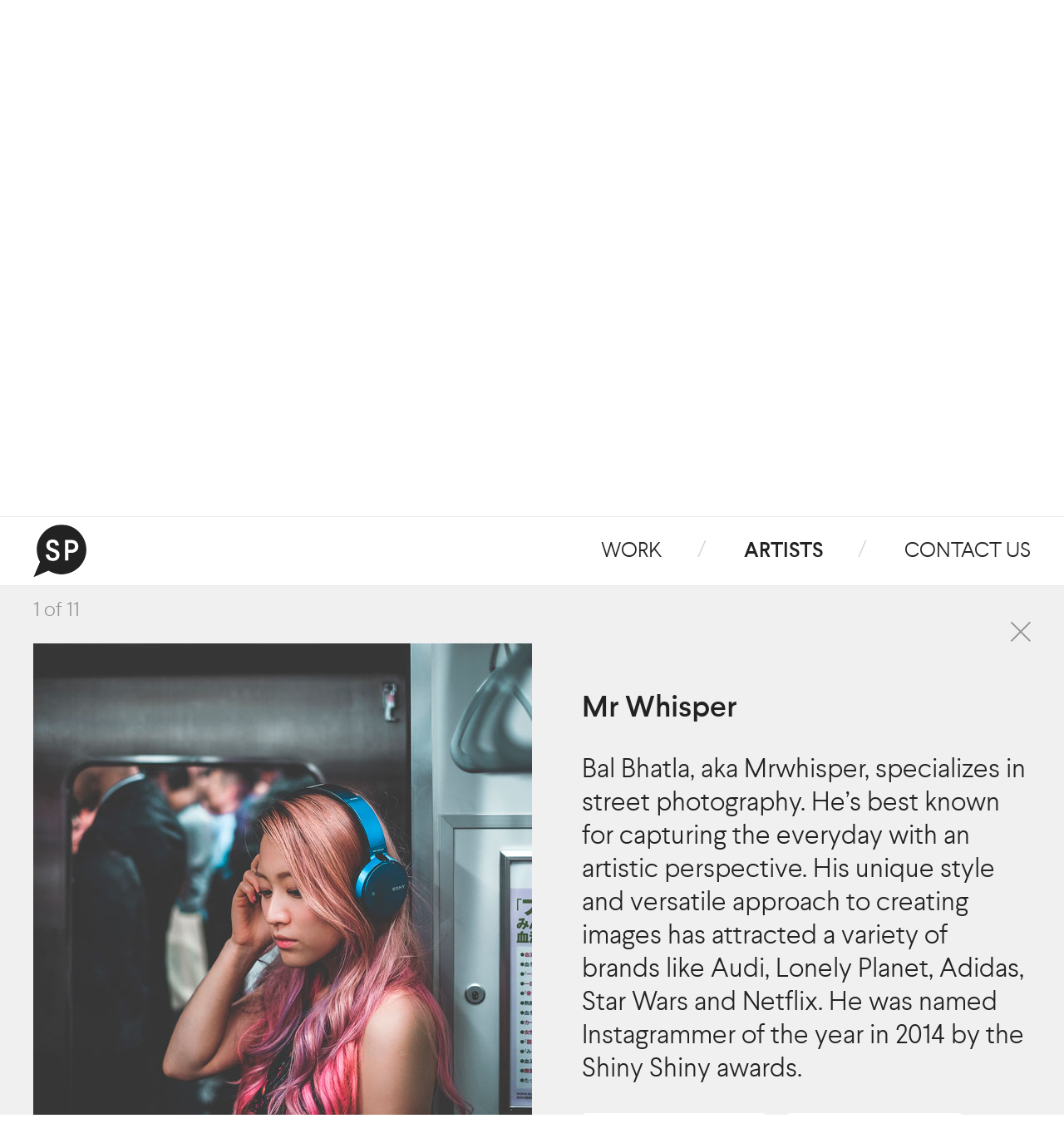

--- FILE ---
content_type: text/html; charset=UTF-8
request_url: https://www.social-pictures.com/artist/mr-whisper/
body_size: 20506
content:
<!DOCTYPE html>
<!--[if lt IE 7]>      <html class="no-js lt-ie10 lt-ie9 lt-ie8 lt-ie7"> <![endif]-->
<!--[if IE 7]>         <html class="no-js lt-ie10 lt-ie9 lt-ie8"> <![endif]-->
<!--[if IE 8]>         <html class="no-js lt-ie10 lt-ie9"> <![endif]-->
<!--[if IE 9]>         <html class="no-js lt-ie10"> <![endif]-->
<!--[if gt IE 8]><!--> <html class="no-js"> <!--<![endif]-->
    <head>
        <meta charset="UTF-8">
        <meta http-equiv="X-UA-Compatible" content="IE=edge">
        <meta name="description" content="Social Pictures is a production agency representing some of the top influencers in social media, available for projects across multiple platforms.">
        <meta name="viewport" content="width=device-width, initial-scale=1, minimum-scale=1.0, maximum-scale=1.0, user-scalable=no, minimal-ui">
        
        <link rel="apple-touch-icon" sizes="57x57" href="https://www.social-pictures.com/wp-content/themes/social-pictures/img/favicon/apple-icon-57x57.png">
		<link rel="apple-touch-icon" sizes="60x60" href="https://www.social-pictures.com/wp-content/themes/social-pictures/img/favicon/apple-icon-60x60.png">
		<link rel="apple-touch-icon" sizes="72x72" href="https://www.social-pictures.com/wp-content/themes/social-pictures/img/favicon/apple-icon-72x72.png">
		<link rel="apple-touch-icon" sizes="76x76" href="https://www.social-pictures.com/wp-content/themes/social-pictures/img/favicon/apple-icon-76x76.png">
		<link rel="apple-touch-icon" sizes="114x114" href="https://www.social-pictures.com/wp-content/themes/social-pictures/img/favicon/apple-icon-114x114.png">
		<link rel="apple-touch-icon" sizes="120x120" href="https://www.social-pictures.com/wp-content/themes/social-pictures/img/favicon/apple-icon-120x120.png">
		<link rel="apple-touch-icon" sizes="144x144" href="https://www.social-pictures.com/wp-content/themes/social-pictures/img/favicon/apple-icon-144x144.png">
		<link rel="apple-touch-icon" sizes="152x152" href="https://www.social-pictures.com/wp-content/themes/social-pictures/img/favicon/apple-icon-152x152.png">
		<link rel="apple-touch-icon" sizes="180x180" href="https://www.social-pictures.com/wp-content/themes/social-pictures/img/favicon/apple-icon-180x180.png">
		<link rel="icon" type="image/png" sizes="192x192" href="https://www.social-pictures.com/wp-content/themes/social-pictures/img/favicon/android-icon-192x192.png">
		<link rel="icon" type="image/png" sizes="32x32" href="https://www.social-pictures.com/wp-content/themes/social-pictures/img/favicon/favicon-32x32.png">
		<link rel="icon" type="image/png" sizes="96x96" href="https://www.social-pictures.com/wp-content/themes/social-pictures/img/favicon/favicon-96x96.png">
		<link rel="icon" type="image/png" sizes="16x16" href="https://www.social-pictures.com/wp-content/themes/social-pictures/img/favicon/favicon-16x16.png">
		<meta name="theme-color" content="#ffffff">
		
				
			<!-- Open Graph Tags -->
			<meta property="og:title" content="Social Pictures | representing Social creators and consultants">
			<meta property="og:type" content="website">
			<meta property="og:url" content="https://www.social-pictures.com/">
			<meta property="og:description" content="#SocialPictures represents some of the most influential social media creators and consultants, we have built a select network of ‘expert friends’ with a variety of styles and passions combined with a shared vision to develop more engaging content. Our ‘dream team’ provides a platform for us to work closely with brands, organisations and clients to help shape the way that they engage and advertise. This can be developing a stand-alone strategy with long lasting presence or enhancing an existing campaign by enriching brand ethos – aligning you with the right, and relevant audience.">
			<meta property="og:site_name" content="Social Pictures">
			<meta property="og:image" content="">
			<meta property="og:image:url" content="">
			
			<!-- Twitter share card -->
			<meta name="twitter:card" content="summary_large_image" />
			<meta name="twitter:site" content="@social_pictures" />
			<meta name="twitter:title" content="#SocialPictures represents influential social media creators & consultants; we have built a select network with a shared vision to develop more engaging content" />
			<meta name="twitter:image:src" content="" />
			<meta name="twitter:url" content="https://www.social-pictures.com/" />
			<title>Mr Whisper &#8211; Social Pictures</title>
<link rel='dns-prefetch' href='//s.w.org' />
<link rel="alternate" type="application/rss+xml" title="Social Pictures &raquo; Feed" href="https://www.social-pictures.com/feed/" />
<link rel="alternate" type="application/rss+xml" title="Social Pictures &raquo; Comments Feed" href="https://www.social-pictures.com/comments/feed/" />
<link rel='stylesheet' id='wp-block-library-css'  href='https://www.social-pictures.com/wp-includes/css/dist/block-library/style.min.css?ver=5.6.16' type='text/css' media='all' />
<link rel='stylesheet' id='social-pictures-style-css'  href='https://www.social-pictures.com/wp-content/themes/social-pictures/style.css?ver=1524040751' type='text/css' media='all' />
<script type='text/javascript' src='https://www.social-pictures.com/wp-includes/js/jquery/jquery.min.js?ver=3.5.1' id='jquery-core-js'></script>
<link rel="https://api.w.org/" href="https://www.social-pictures.com/wp-json/" /><link rel="EditURI" type="application/rsd+xml" title="RSD" href="https://www.social-pictures.com/xmlrpc.php?rsd" />
<link rel="wlwmanifest" type="application/wlwmanifest+xml" href="https://www.social-pictures.com/wp-includes/wlwmanifest.xml" /> 
<meta name="generator" content="WordPress 5.6.16" />
<link rel="canonical" href="https://www.social-pictures.com/artist/mr-whisper/" />
<link rel='shortlink' href='https://www.social-pictures.com/?p=3110' />
<link rel="alternate" type="application/json+oembed" href="https://www.social-pictures.com/wp-json/oembed/1.0/embed?url=https%3A%2F%2Fwww.social-pictures.com%2Fartist%2Fmr-whisper%2F" />
<link rel="alternate" type="text/xml+oembed" href="https://www.social-pictures.com/wp-json/oembed/1.0/embed?url=https%3A%2F%2Fwww.social-pictures.com%2Fartist%2Fmr-whisper%2F&#038;format=xml" />
		<style type="text/css" id="wp-custom-css">
			.page-template-page-homepage #main>article div.intro {
	margin: 90px auto 135px;
	font-size: 31px;
}
.page-template-page-homepage #main>article .row p {
	font-size: 28px;
	line-height: 40px;
}		</style>
				<!--[if lt IE 9]>
		<script src="https://www.social-pictures.com/wp-content/themes/social-pictures/js/oldie.js"></script>
		<![endif]-->
    </head>
    <body class="artists-template-default single single-artists postid-3110">
    
        <!-- SVG sprite -->
        <!--[if gt IE 8]><!-->  
<svg display="none" width="0" height="0" version="1.1" xmlns="http://www.w3.org/2000/svg" xmlns:xlink="http://www.w3.org/1999/xlink">
<defs>
<symbol id="icon-SP-map-marker" viewBox="0 0 1024 1024">
	<title>SP-map-marker</title>
	<path class="path1" d="M1022.834 481.595c0 264.255-213.685 478.476-477.31 478.476-263.593 0-477.279-214.221-477.279-478.476 0-264.239 213.685-478.444 477.279-478.444 263.609 0 477.31 214.189 477.31 478.444z"></path>
	<path class="path2" d="M543.949 780.824l-537.994 229.99 229.408-539.317 308.586 309.327z"></path>
	<path class="path3" d="M492.749 403.976h-64.654c-0.567-37.431-23.82-58.415-57.281-58.415-32.878 0-53.862 19.283-53.862 52.177 0 35.163 23.82 46.505 74.847 65.788 82.219 28.924 113.412 60.684 113.412 119.65 0 74.295-54.445 117.382-127.59 117.382-87.324 0-133.829-51.594-134.963-126.44h64.071c1.701 45.355 26.656 70.309 71.459 70.309 40.834 0 62.952-23.82 62.952-56.714 0-30.61-22.686-47.057-77.698-65.788-69.742-24.371-110.576-53.862-110.576-119.083 0-64.654 44.237-113.979 119.65-113.979 71.459-0.016 117.398 39.117 120.233 115.113z"></path>
	<path class="path4" d="M867.627 420.99c0 72.578-51.61 123.62-134.396 123.62h-58.415v148.559h-63.504v-396.95h121.919c82.786 0 134.396 51.042 134.396 124.77zM674.816 355.769v129.292h58.415c41.968 0 69.758-23.82 69.758-64.071 0-40.834-27.238-65.221-69.758-65.221h-58.415z"></path>
</symbol>
<symbol id="icon-icon-footer-linkedin" viewBox="0 0 1024 1024">
	<title>icon-footer-linkedin</title>
	<path class="path1" d="M507.004 0c-280.046 0-507.004 227.663-507.004 508.469s226.957 508.469 507.004 508.469c280.029 0 506.986-227.663 506.986-508.469s-226.957-508.469-506.986-508.469v0zM264.828 425.49h106.514v320.459h-106.514v-320.459zM318.093 381.687h-0.689c-35.752 0-58.845-24.594-58.845-55.331 0-31.444 23.799-55.384 60.239-55.384s58.88 23.94 59.569 55.384c0 30.738-23.128 55.331-60.275 55.331v0zM755.447 745.949h-106.514v-171.432c0-43.079-15.413-72.474-53.954-72.474-29.431 0-46.963 19.809-54.66 38.947-2.825 6.85-3.513 16.402-3.513 25.988v178.97h-106.496c0 0 1.395-290.41 0-320.477h106.514v45.374c14.159-21.822 39.477-52.895 95.991-52.895 70.091 0 122.633 45.815 122.633 144.243v183.755z"></path>
</symbol>
<symbol id="icon-btn-arrow-fwd" viewBox="0 0 1047 1024">
	<title>btn-arrow-fwd</title>
	<path class="path1" d="M561.399 997.237c0 0 456.829-456.77 460.506-460.506 25.333-25.333 26.625-22.852 1.292-48.171l-461.797-461.797c-25.333-25.333-51.796-40.010-77.048-14.685-25.333 25.304-10.656 51.708 14.677 77.056l383.061 383.061-808.569-4.3c-35.857 0-64.866 8.271-64.859 44.105-0.007 35.82 29.002 44.105 64.866 44.112l812.862-0.007-383.061 383.061c-25.333 25.333-44.311 47.407-18.978 72.755 25.26 25.333 51.715 10.648 77.048-14.685z"></path>
</symbol>
<symbol id="icon-btn-arrow-prev" viewBox="0 0 1047 1024">
	<title>btn-arrow-prev</title>
	<path class="path1" d="M485.873 997.237c0 0-456.829-456.77-460.506-460.506-25.333-25.333-26.625-22.852-1.292-48.171l461.797-461.797c25.333-25.333 51.796-40.010 77.048-14.685 25.333 25.304 10.656 51.708-14.677 77.056l-383.061 383.061 808.569-4.3c35.857 0 64.866 8.271 64.859 44.105 0.007 35.82-29.002 44.105-64.866 44.112l-812.862-0.007 383.061 383.061c25.333 25.333 44.311 47.407 18.978 72.755-25.26 25.333-51.715 10.648-77.048-14.685z"></path>
</symbol>
<symbol id="icon-btn-close" viewBox="0 0 1024 1024">
	<title>btn-close</title>
	<path class="path1" d="M985.023 923.481l-417.229-417.229 417.229-417.229c24.996-24.996 39.475-51.016 14.479-76.022-24.975-24.996-51.016-10.516-76.022 14.479l-417.229 417.229-417.229-417.229c-24.975-24.996-51.016-39.475-76.022-14.479-24.996 24.955-10.516 51.016 14.479 76.022l417.229 417.229-417.229 417.229c-24.996 24.996-39.475 51.016-14.479 76.022 24.996 24.996 51.016 10.516 76.022-14.479l417.229-417.229 417.229 417.229c24.996 24.996 51.046 39.475 76.022 14.479 24.996-24.996 10.516-51.016-14.479-76.022z"></path>
</symbol>
<symbol id="icon-btn-play" viewBox="0 0 661 1024">
	<title>btn-play</title>
	<path class="path1" d="M626.84 544.636c26.324-20.744 26.324-54.667 0-75.401l-580.433-458.559c-26.314-20.744-46.408-10.321-46.408 23.136v946.247c0 33.457 20.094 43.86 46.408 23.126l580.433-458.549z"></path>
</symbol>
<symbol id="icon-icon-artist-facebook" viewBox="0 0 512 1024">
	<title>icon-artist-facebook</title>
	<path class="path1" d="M487.696 541.416h-178.908v478.584h-182.104v-478.584h-126.684v-172.448h126.684v-147.152c0-115.532 74.664-221.816 246.908-221.816 69.768 0 121.244 6.664 121.244 6.664l-4.080 160.888c0 0-52.496-0.408-109.956-0.408-62.084 0-72.012 28.492-72.012 76.092v125.732h186.864l-7.956 172.448z"></path>
</symbol>
<symbol id="icon-icon-artist-instagram" viewBox="0 0 1024 1024">
	<title>icon-artist-instagram</title>
	<path class="path1" d="M873.778 0h-745.121c-70.761 0-128.656 57.895-128.656 128.74v745.038c0 70.844 57.895 128.74 128.656 128.74h745.121c70.761 0 128.74-57.895 128.74-128.74v-745.038c0-70.845-57.979-128.74-128.74-128.74v0zM685.137 156.476c0-24.812 20.301-45.113 45.113-45.113h113.201c24.979 0 45.197 20.301 45.197 45.113v108.105c0 24.729-20.217 45.113-45.197 45.113h-113.201c-24.812 0-45.113-20.384-45.113-45.113v-108.105zM502.094 304.013c111.279 0 201.339 87.303 201.339 195.073s-90.059 195.157-201.339 195.157c-111.029 0-201.172-87.386-201.172-195.157s90.143-195.073 201.172-195.073v0zM889.233 847.378c0 21.972-18.045 39.934-40.017 39.934h-697.919c-22.055 0-40.101-17.962-40.101-39.934v-423.397h92.232c-8.354 27.152-13.033 56.224-13.033 86.050 0 166.836 139.768 301.925 311.699 301.925 172.099 0 311.783-135.089 311.783-301.925 0-29.825-4.678-58.898-12.949-86.050h88.305v423.397z"></path>
</symbol>
<symbol id="icon-icon-artist-pinterest" viewBox="0 0 1024 1024">
	<title>icon-artist-pinterest</title>
	<path class="path1" d="M505.563 0c-279.197 0-505.563 226.366-505.563 505.563 0 207.028 124.537 384.818 302.664 463.012-1.39-35.305-0.253-77.688 8.805-116.111 9.69-40.993 65.007-275.406 65.007-275.406s-16.136-32.356-16.136-79.963c0-74.992 43.436-130.941 97.532-130.941 45.964 0 68.209 34.547 68.209 75.877 0 46.217-29.491 115.437-44.7 179.475-12.681 53.632 26.921 97.321 79.837 97.321 95.762 0 160.264-123.020 160.264-268.749 0-110.803-74.613-193.757-210.314-193.757-153.396 0-248.906 114.384-248.906 242.081 0 44.11 13.018 75.118 33.325 99.217 9.395 11.038 10.617 15.462 7.246 28.143-2.401 9.311-7.963 31.682-10.28 40.571-3.37 12.85-13.777 17.358-25.362 12.681-70.568-28.901-103.514-106.253-103.514-193.125 0-143.664 121.125-315.809 361.309-315.809 193.041 0 320.106 139.62 320.106 289.561 0 198.307-110.255 346.479-272.794 346.479-54.643 0-105.958-29.533-123.526-63.027 0 0-29.365 116.532-35.6 138.988-10.701 39.013-31.682 77.941-50.851 108.275 45.501 13.44 93.487 20.77 143.243 20.77 279.197 0 505.563-226.366 505.563-505.563s-226.366-505.563-505.563-505.563z"></path>
</symbol>
<symbol id="icon-icon-artist-twitter" viewBox="0 0 1207 1024">
	<title>icon-artist-twitter</title>
	<path class="path1" d="M1072.469 247.324c0.085 10.727 0.512 21.453 0.512 32.18 0 330.958-246.528 712.845-697.429 712.845-138.24 0-267.093-41.511-375.552-112.587 19.029 2.442 38.656 3.576 58.453 3.576 114.859 0 220.501-40.203 304.299-107.267-107.093-2.093-197.717-74.476-228.864-174.069 14.933 3.052 30.293 4.535 46.165 4.535 22.187 0 43.947-3.052 64.427-8.634-111.957-23.197-196.437-124.36-196.437-245.667v-3.227c32.939 18.75 70.656 30 110.848 31.221-65.707-44.651-109.141-121.482-109.141-208.342 0-45.959 12.288-89.127 33.28-126.017 121.003 151.569 301.653 251.423 505.344 261.801-4.181-18.401-6.315-37.5-6.315-57.122 0-138.313 109.568-250.551 244.992-250.551 70.571 0 134.315 30.523 178.944 79.186 55.893-11.337 108.373-32.18 155.477-60.785-18.091 58.43-57.173 107.528-107.435 138.488 49.323-5.93 96.597-19.448 140.629-39.331-33.024 50.232-74.325 94.36-122.197 129.767z"></path>
</symbol>
<symbol id="icon-icon-artist-youtube" viewBox="0 0 869 1024">
	<title>icon-artist-youtube</title>
	<path class="path1" d="M543.214 829.673v-120.592c0-25.639-7.512-38.439-22.497-38.439-8.764 0-17.293 4.112-25.588 12.296v172.102c8.295 8.184 16.824 12.296 25.588 12.296 14.985 0 22.497-12.567 22.497-37.663v0zM685.786 735.961h51.137v-26.104c0-26.104-8.529-39.215-25.549-39.215-17.059 0-25.588 13.11-25.588 39.215v26.104zM243.319 531.627v53.76h-62.013v324.965h-57.318v-324.965h-60.448v-53.76h179.78zM399.077 628.402v281.949h-51.919v-30.72c-20.149 23.040-39.79 34.56-58.883 34.56-17.059 0-27.896-7.176-32.552-21.527-3.13-8.184-4.656-21.993-4.656-41.464v-222.798h51.137v207.438c0 12.296 0.274 18.928 0.782 19.976 0.509 7.68 4.382 11.52 11.62 11.52 10.329 0 21.206-7.952 32.552-23.816v-215.118h51.919zM594.35 713.697v112.175c0 26.608-1.8 45.304-5.438 56.048-6.221 21.527-19.876 32.272-41.081 32.272-18.076 0-35.643-10.512-52.702-31.496v27.656h-51.919v-378.725h51.919v123.656c16.55-20.48 34.117-30.72 52.702-30.72 21.206 0 34.86 10.783 41.081 32.272 3.639 10.783 5.438 29.712 5.438 56.863v0zM788.842 812.8v6.904c0 14.856-0.509 25.872-1.565 33.047-1.526 11.248-5.399 21.488-11.62 30.72-13.929 20.48-34.587 30.72-61.974 30.72-26.879 0-47.772-9.736-62.757-29.207-10.877-13.808-16.315-35.84-16.315-66.056v-99.103c0-30.216 5.204-52.208 15.494-66.056 15.024-19.472 35.682-29.207 62.013-29.207s46.52 9.736 60.448 29.207c10.838 14.352 16.276 36.383 16.276 66.056v58.376h-103.056v49.959c0 26.104 8.764 39.176 26.331 39.176 12.403 0 20.149-6.672 23.24-19.976 0-0.504 0.117-2.288 0.391-5.392 0.274-3.064 0.391-7.292 0.391-12.645v-16.524h52.702zM439.376 179.782v119.816c0 26.143-8.255 39.215-24.805 39.215s-24.805-13.072-24.805-39.215v-119.816c0-26.647 8.255-39.952 24.805-39.952s24.805 13.304 24.805 39.952v0zM852.381 727.505c0-90.647-4.891-157.207-14.75-199.719-5.125-22.536-16.237-41.387-33.296-56.475s-36.66-23.932-58.883-26.492c-70.269-7.68-176.689-11.52-319.261-11.52-142.063 0-248.249 3.84-318.479 11.52-22.732 2.56-42.49 11.404-59.275 26.492-16.824 15.088-27.779 33.939-32.943 56.475-10.329 44.528-15.494 111.127-15.494 199.719 0 90.143 5.165 156.742 15.494 199.758 5.165 22.032 16.12 40.688 32.943 56.087 16.785 15.321 36.269 24.32 58.492 26.88 70.777 7.68 177.198 11.52 319.261 11.52s248.484-3.84 319.261-11.52c22.223-2.56 41.707-11.559 58.492-26.88 16.785-15.399 27.779-34.056 32.943-56.087 10.329-43.016 15.494-109.615 15.494-199.758v0zM267.342 227.413l69.76-227.413h-58.14l-39.516 149.799-41.081-149.799h-60.448l18.624 53.023c0 0 5.947 17.648 17.802 53.023 18.076 52.752 29.97 93.207 35.643 121.367v154.415h57.357v-154.415zM491.295 289.629v-99.879c0-29.673-5.438-51.976-16.315-66.832-14.946-19.433-35.095-29.168-60.409-29.168-26.37 0-46.481 9.736-60.448 29.168-10.838 14.856-16.276 37.159-16.276 66.832v99.879c0 29.712 5.438 51.976 16.276 66.832 13.968 19.472 34.078 29.207 60.448 29.207 25.314 0 45.463-9.736 60.409-29.207 10.877-13.808 16.315-36.112 16.315-66.832v0zM631.558 381.828h51.88v-284.276h-51.88v217.445c-11.385 15.864-22.262 23.816-32.552 23.816-7.747 0-11.894-4.112-12.403-12.296-0.509-1.047-0.782-7.68-0.782-19.976v-208.989h-51.919v225.125c0 18.928 1.526 33.008 4.656 42.24 5.673 13.808 16.785 20.752 33.335 20.752 18.584 0 38.46-11.52 59.666-34.56v30.72z"></path>
</symbol>
<symbol id="icon-icon-footer-email" viewBox="0 0 1024 1024">
	<title>icon-footer-email</title>
	<path class="path1" d="M506.994 0c-280.072 0-506.994 227.582-506.994 508.469s226.922 508.469 506.994 508.469c280.114 0 506.994-227.582 506.994-508.469s-226.88-508.469-506.994-508.469v0zM277.495 328.386h458.957c2.45 0 4.563 0.89 6.844 1.398l-235.414 198.6-237.104-198.684c2.281-0.424 4.309-1.314 6.718-1.314v0zM242.935 363.047c0-1.992 0.803-3.602 1.141-5.508l177.997 149.151-179.138 152.159v-295.802zM736.451 694.357h-458.957c-4.774 0-9.379-1.059-13.562-2.839l188.053-159.702 31.265 26.229c6.718 5.593 15.421 8.39 24.040 8.39 8.661 0 17.407-2.797 24.209-8.474l31.053-26.144 187.546 159.617c-4.14 1.822-8.788 2.924-13.647 2.924v0zM771.012 658.849l-178.589-152.117 177.49-149.109c0.338 1.822 1.098 3.559 1.098 5.424v295.802z"></path>
</symbol>
<symbol id="icon-icon-footer-facebook" viewBox="0 0 1024 1024">
	<title>icon-footer-facebook</title>
	<path class="path1" d="M506.994 0c-280.030 0-506.994 227.667-506.994 508.469s226.964 508.469 506.994 508.469c280.030 0 506.994-227.667 506.994-508.469s-226.964-508.469-506.994-508.469v0zM648.403 536.943h-111.158v298.259h-113.144v-298.259h-78.711v-107.456h78.711v-91.694c0-71.991 46.39-138.176 153.408-138.176 43.348 0 75.331 4.11 75.331 4.11l-2.535 100.253c0 0-32.617-0.254-68.317-0.254-38.532 0-44.742 17.796-44.742 47.415v78.347h116.102l-4.943 107.456z"></path>
</symbol>
<symbol id="icon-icon-footer-instagram" viewBox="0 0 1024 1024">
	<title>icon-footer-instagram</title>
	<path class="path1" d="M630.659 411.394h57.248c12.633 0 22.857-10.339 22.857-22.881v-54.83c0-12.585-10.224-22.881-22.857-22.881h-57.248c-12.548 0-22.815 10.296-22.815 22.881v54.83c0 12.542 10.267 22.881 22.815 22.881z"></path>
	<path class="path2" d="M514.895 0.678c-280.072 0-506.994 227.667-506.994 508.469s226.922 508.469 506.994 508.469c279.945 0 506.994-227.667 506.994-508.469s-227.049-508.469-506.994-508.469v0zM768.35 697.492c0 35.932-29.321 65.296-65.107 65.296h-376.824c-35.785 0-65.064-29.364-65.064-65.296v-377.877c0-35.932 29.279-65.296 65.064-65.296h376.824c35.785 0 65.107 29.364 65.107 65.296v377.877z"></path>
	<path class="path3" d="M672.95 513.003c0 84.618-70.641 153.134-157.675 153.134-86.95 0-157.633-68.516-157.633-153.134 0-15.127 2.366-29.873 6.591-43.644h-46.643v214.743c0 11.144 9.126 20.254 20.28 20.254h352.953c11.112 0 20.238-9.11 20.238-20.254v-214.743h-44.658c4.183 13.771 6.549 28.517 6.549 43.644z"></path>
	<path class="path4" d="M515.275 606.434c56.276 0 101.821-44.322 101.821-98.982s-45.545-98.94-101.821-98.94c-56.15 0-101.737 44.279-101.737 98.94s45.587 98.982 101.737 98.982z"></path>
</symbol>
<symbol id="icon-icon-footer-pinterest" viewBox="0 0 1024 1024">
	<title>icon-footer-pinterest</title>
	<path class="path1" d="M506.994 0c-279.988 0-506.994 227.667-506.994 508.469 0 208.218 124.89 387.030 303.521 465.673-1.394-35.508-0.253-78.135 8.83-116.778 9.717-41.228 65.191-276.988 65.191-276.988s-16.182-32.542-16.182-80.423c0-75.423 43.559-131.693 97.808-131.693 46.094 0 68.402 34.745 68.402 76.313 0 46.483-29.575 116.1-44.827 180.506-12.717 53.94 26.997 97.88 80.063 97.88 96.033 0 160.717-123.727 160.717-270.294 0-111.439-74.824-194.871-210.91-194.871-153.831 0-249.61 115.041-249.61 243.472 0 44.364 13.055 75.55 33.419 99.787 9.422 11.102 10.647 15.551 7.267 28.305-2.408 9.364-7.985 31.864-10.309 40.805-3.38 12.924-13.816 17.457-25.434 12.754-70.768-29.067-103.807-106.863-103.807-194.235 0-144.49 121.467-317.624 362.332-317.624 193.587 0 321.012 140.422 321.012 291.226 0 199.447-110.567 348.471-273.566 348.471-54.798 0-106.258-29.703-123.876-63.389 0 0-29.448 117.202-35.701 139.787-10.731 39.237-31.772 78.389-50.995 108.897 45.629 13.517 93.752 20.89 143.648 20.89 279.988 0 506.994-227.667 506.994-508.469s-227.007-508.469-506.994-508.469z"></path>
</symbol>
<symbol id="icon-icon-footer-twitter" viewBox="0 0 1024 1024">
	<title>icon-footer-twitter</title>
	<path class="path1" d="M515.883 0c-280.030 0-506.994 227.667-506.994 508.469s226.964 508.469 506.994 508.469c280.030 0 506.994-227.667 506.994-508.469s-226.964-508.469-506.994-508.469v0zM765.071 415.589c0 5.212 0.253 10.424 0.253 15.635 0 160.803-122.101 346.352-345.348 346.352-68.444 0-132.241-20.169-185.94-54.703 9.422 1.186 19.139 1.737 28.941 1.737 56.868 0 109.173-19.534 150.662-52.118-53.023-1.017-97.892-36.186-113.313-84.575 7.436 1.483 14.999 2.203 22.857 2.203 10.985 0 21.758-1.483 31.898-4.195-55.431-11.271-97.258-60.423-97.258-119.363v-1.568c16.351 9.11 34.983 14.576 54.882 15.169-32.532-21.695-54.037-59.025-54.037-101.228 0-22.33 6.084-43.305 16.477-61.228 59.91 73.643 149.352 122.16 250.202 127.202-2.070-8.941-3.126-18.22-3.126-27.754 0-67.203 54.291-121.736 121.298-121.736 34.983 0 66.501 14.83 88.597 38.474 27.673-5.508 53.657-15.635 76.979-29.534-8.957 28.39-28.265 52.245-53.192 67.287 24.42-2.881 47.826-9.449 69.627-19.11-16.351 24.407-36.799 45.847-60.459 63.050v0z"></path>
</symbol>
<symbol id="icon-logo-footer-making-pictures" viewBox="0 0 2422 1024">
	<title>logo-footer-making-pictures</title>
	<path class="path1" d="M174.768 98.849v279.171c0 49.79 10.653 64.599 43.204 71.712l21.898 4.149v9.484c-25.439 0-46.755-0.593-72.204-0.593s-46.153 0.593-71.602 0.593v-9.484l21.306-4.149c31.949-7.706 43.204-21.921 43.204-71.712v-262.584c0-26.673-4.143-36.157-36.694-40.889l-27.816-4.149v-9.484h154.458l118.367 305.834 117.765-305.834h147.948v9.484l-27.806 4.149c-32.551 4.732-36.694 14.216-36.694 40.889v293.406c0 26.663 4.143 36.147 36.694 40.889l27.806 4.149v9.484c-36.694 0-68.653-0.593-105.346-0.593-36.684 0-68.643 0.593-105.336 0.593v-9.484l27.816-4.149c32.551-4.742 36.694-14.226 36.694-40.889v-314.745l-143.223 370.452h-26.623l-143.815-365.701z"></path>
	<path class="path2" d="M854.981 407.657c-10.061 39.704-44.378 64.599-92.316 64.599-55.050 0-83.448-27.266-83.448-68.165 0-65.794 79.888-87.725 167.479-96.014v-59.867c0-52.161-10.051-72.304-50.306-72.304-30.775 0-48.52 13.623-48.52 26.071 0 19.56 29.592 17.782 29.592 49.197 0 23.117-17.173 37.343-41.438 37.343-26.031 0-42.602-18.375-42.602-46.826 0-42.085 43.786-74.685 105.928-74.685 73.387 0 116.591 32.018 116.591 98.395 0 6.51-0.592 149.361-0.592 153.51 0 20.746 5.326 30.822 19.53 30.822 14.796 0 24.265-13.040 26.632-62.228h9.469c-1.775 61.635-17.755 82.974-58 82.974-34.918 0-53.857-16.004-58-62.821v0zM846.113 383.937v-66.97c-62.142 8.881-93.51 25.488-93.51 81.205 0 32.591 15.388 51.558 42.020 51.558 27.806 0 51.489-20.153 51.489-65.794v0z"></path>
	<path class="path3" d="M1273.199 462.772c-27.816 0-53.857 0.593-82.265 0.593v-8.891l10.071-1.778c14.204-2.371 18.337-6.52 18.337-11.855s-2.367-9.484-12.419-23.117l-76.356-100.756v100.173c0 23.7 3.561 30.22 26.050 34.369l16.571 2.964v8.891c-27.826 0-49.122-0.593-78.714-0.593-29 0-53.265 0.593-82.847 0.593v-8.891l19.521-3.556c23.081-3.556 27.224-10.659 27.224-34.379v-344.955c0-24.302-5.326-30.822-31.367-33.786l-24.265-2.974v-7.103l121.918-23.71 10.061 4.149c-2.969 21.931-4.153 49.79-4.153 73.5v234.122l73.979-73.5c16.571-16.597 21.316-25.488 21.316-34.379 0-10.077-7.704-16.597-30.785-20.746l-17.163-2.371v-10.077c27.816 0.593 52.673 0.593 80.489 0.593 27.826 0 53.857 0 81.673-0.593v9.494l-17.755 2.954c-37.877 7.715-72.795 24.895-106.53 58.089l-31.949 30.23 102.387 129.207c27.806 34.972 36.092 42.677 55.622 46.826l12.428 2.964v8.891c-28.408 0-52.673-0.593-81.081-0.593z"></path>
	<path class="path4" d="M1396.892 454.473l19.54-3.556c23.081-3.556 27.224-10.659 27.224-34.379v-177.812c0-29.034-7.704-34.972-36.102-36.75l-18.939-1.768v-8.308l118.948-24.302 11.837 3.556c-2.959 23.719-3.551 46.826-3.551 71.129v174.858c0 23.117 4.143 30.22 27.234 33.776l18.939 3.556v8.891c-29.010 0-52.673-0.593-82.265-0.593-29.010 0-53.275 0.593-82.866 0.593v-8.891zM1472.647 110.111c-26.623 0-47.929-18.385-47.929-46.234 0-29.054 21.306-46.234 47.929-46.234 28.408 0 49.132 17.18 49.132 46.234 0 29.034-20.724 46.234-49.132 46.234v0z"></path>
	<path class="path5" d="M1620.418 454.473l18.939-3.556c23.663-3.556 27.806-10.659 27.806-34.379v-177.812c0-28.452-8.286-34.379-36.102-36.75l-19.53-1.185v-8.298l111.255-24.302 11.255 4.149c-2.367 39.714-3.551 88.911-3.551 145.211 0-90.087 33.133-151.129 101.203-151.129 53.255 0 89.949 30.22 89.949 93.643v156.473c0 23.719 3.551 30.822 27.224 34.379l19.53 3.556v8.891c-29 0-52.071-0.593-81.081-0.593-28.408 0-53.255 0.593-81.673 0.593v-8.891l18.347-3.556c21.306-3.556 25.449-9.474 25.449-33.776v-163.003c0-47.419-12.419-65.794-42.010-65.794-36.694 0-68.653 47.419-68.653 129.207v99.59c0 24.302 4.143 30.22 25.449 33.776l18.939 3.556v8.891c-29.010 0-52.673-0.593-81.683-0.593-28.408 0-52.653 0.593-81.061 0.593v-8.891z"></path>
	<path class="path6" d="M2004.695 531.53c0-29.637 18.929-46.817 45.561-46.817 17.755 0 27.816 8.881 26.041 23.7-18.347 0.583-29.592 12.448-29.592 30.822 0 34.369 31.367 59.274 104.754 59.274 71.020 0 113.030-26.673 113.030-65.794 0-32.008-33.143-38.528-104.754-41.492-79.888-3.556-127.234-23.117-127.234-70.536 0-34.972 26.632-57.486 93.5-57.486h3.561c-64.51 0-111.255-40.899-111.255-98.395 0-59.274 45.561-98.385 111.837-98.385 30.775 0 58.601 8.881 79.306 25.478 18.939-17.782 41.438-28.452 65.102-28.452 28.408 0 45.571 16.004 45.571 39.714 0 23.117-15.979 35.564-35.5 35.564-19.54 0-31.377-12.448-31.377-29.637 0-8.881 2.969-14.818 2.969-20.746 0-2.954-2.969-5.335-7.112-5.335-7.102 0-19.53 5.927-31.367 16.014 18.357 17.772 29.010 42.075 29.010 71.119 0 60.459-46.173 100.163-119.55 100.163-42.020 0-56.224 8.298-56.224 21.339 0 18.978 25.439 23.71 96.469 26.683 86.398 4.149 135.52 23.7 135.52 88.308 0 67.572-63.918 100.756-150.907 100.756-85.224 0-147.356-25.488-147.356-75.861v0zM2133.704 358.45c34.316 0 45.571-37.935 45.571-91.272 0-58.671-12.428-91.875-46.163-91.875-31.377 0-44.979 32.601-44.979 91.875 0 55.125 13.020 91.272 45.571 91.272v0z"></path>
	<path class="path7" d="M219.244 1004.496c-36.684 0-71.612-0.603-108.887-0.603-36.703 0-69.244 0.603-105.938 0.603v-9.484l27.816-4.149c32.551-4.752 36.694-13.633 36.694-40.306v-293.989c0-26.673-4.143-36.157-36.694-40.899l-27.816-4.149v-9.484h183.468c111.846 0 178.724 34.379 178.724 112.621 0 75.861-76.346 110.842-173.999 110.842-10.643 0-30.765-0.603-42.020-1.788v122.697c0 28.452 7.112 39.704 40.245 44.455l28.408 4.149v9.484zM280.795 714.656c0-72.907-30.775-101.951-92.908-101.951h-37.295v200.336c10.071 0.593 31.377 1.788 42.020 1.788 53.265 0 88.183-30.832 88.183-100.173v0z"></path>
	<path class="path8" d="M416.522 995.595l19.54-3.547c23.081-3.556 27.224-10.669 27.224-34.389v-177.812c0-29.034-7.704-34.972-36.112-36.74l-18.939-1.778v-8.308l118.958-24.302 11.837 3.566c-2.959 23.71-3.551 46.826-3.551 71.129v174.848c0 23.117 4.143 30.23 27.224 33.786l18.939 3.547v8.901c-29 0-52.673-0.603-82.265-0.603-29 0-53.265 0.603-82.857 0.603v-8.901zM492.276 651.233c-26.623 0-47.929-18.375-47.929-46.234 0-29.044 21.306-46.224 47.929-46.224 28.408 0 49.122 17.18 49.122 46.224s-20.714 46.234-49.122 46.234v0z"></path>
	<path class="path9" d="M761.156 1012.785c-71.010 0-137.897-50.373-137.897-150.546 0-99.58 73.979-155.288 153.285-155.288 61.541 0 100.020 32.008 100.020 73.49 0 26.673-18.357 48.012-46.163 48.012-24.857 0-42.612-14.818-42.612-38.528 0-36.147 33.133-36.147 33.133-51.568 0-10.669-15.378-21.931-42.010-21.931-49.714 0-77.53 46.836-77.53 144.629 0 82.984 29.592 128.022 82.847 128.022 35.52 0 63.336-16.597 86.408-57.486l8.286 4.732c-26.623 50.393-62.724 76.463-117.765 76.463z"></path>
	<path class="path10" d="M1059.439 1012.192c-46.755 0-78.122-24.292-78.122-77.046v-195.002l-55.632-8.901v-10.067l29-4.149c36.703-5.335 49.122-14.818 56.224-56.903l5.918-34.379h39.061l-2.959 90.096h92.316v16.597l-92.316 4.149v203.3c0 39.121 12.419 49.188 33.734 49.188 21.888 0 37.285-17.782 47.929-62.238l10.071 1.788c-11.847 57.486-33.734 83.566-85.224 83.566z"></path>
	<path class="path11" d="M1327.155 1013.378c-50.907 0-86.999-29.034-86.999-92.458v-157.659c0-21.339-2.367-31.415-24.265-34.972l-22.49-3.566v-8.881h120.724l-2.357 49.78v162.401c0 50.393 16.571 64.026 42.020 64.026 31.357 0 59.765-34.972 59.765-110.25v-118.538c0-21.339-2.367-31.415-23.673-34.972l-23.081-3.566v-8.881h121.326l-2.367 52.754v189.064c0 21.931 2.367 31.415 24.265 34.389l22.49 3.547v8.901h-102.387l-7.694-5.937v-116.76c0 81.195-28.398 131.578-95.275 131.578z"></path>
	<path class="path12" d="M1589.139 995.595l18.939-3.547c23.663-3.556 27.806-10.669 27.806-34.389v-177.812c0-28.442-8.276-34.369-36.092-36.74l-19.53-1.185v-8.298l111.255-24.302 11.255 4.149c-2.959 39.704-4.143 97.792-4.143 178.405 0-25.488 1.184-52.161 5.908-83.576 8.887-57.486 33.152-102.544 84.040-102.544 32.551 0 52.081 20.163 52.081 48.605 0 30.23-20.724 47.419-45.571 47.419-23.663 0-36.694-13.633-38.459-33.184-0.602-5.335 0-11.272-0.602-15.421 0-4.732-2.367-7.113-5.918-7.113-13.020 0-29 21.931-37.285 64.619-5.326 29.637-6.51 61.042-6.51 81.195v64.016c0 25.488 6.51 32.601 30.193 36.157l21.888 3.547v8.901c-29 0-57.408-0.603-86.99-0.603-29 0-53.265 0.603-82.265 0.603v-8.901z"></path>
	<path class="path13" d="M2013.276 1012.785c-72.795 0-138.489-52.161-138.489-151.139 0-101.349 70.428-154.102 141.448-154.102 69.244 0 114.214 38.518 114.214 106.091 0 11.865-0.582 21.931-2.357 30.23h-175.182v17.189c0 82.984 29.592 128.022 82.847 128.022 35.52 0 63.326-16.597 86.408-57.486l8.286 4.732c-26.623 49.79-62.142 76.463-117.173 76.463v0zM1953.511 833.787l104.745-7.103c4.725-49.207 7.092-110.259-41.428-110.259-35.51 0-59.183 32.601-63.316 117.362v0z"></path>
	<path class="path14" d="M2218.238 985.529l-17.745 27.256h-4.735v-123.28h10.643c24.265 83.576 56.816 114.389 97.662 114.389 31.949 0 56.806-14.818 56.806-48.002 0-32.018-21.306-46.836-76.346-66.387-43.786-16.004-84.030-39.714-84.030-94.838 0-50.373 43.204-87.123 104.153-87.123 29.592 0 54.449 8.881 71.612 24.895l15.979-24.302h4.735v109.647h-10.663c-21.296-68.758-45.561-101.359-81.663-101.359s-52.673 20.163-52.673 45.048c0 32.008 22.5 45.058 75.173 64.609 42.010 14.818 84.622 39.714 84.622 95.431 0 58.079-46.163 91.865-107.122 91.865-37.877 0-66.867-10.067-86.408-27.849z"></path>
</symbol>
<symbol id="icon-logo-footer-mp-arts" viewBox="0 0 2119 1024">
	<title>logo-footer-mp-arts</title>
	<path class="path1" d="M1011.63 508.005c0 278.95-225.899 505.099-504.578 505.099-278.648 0-504.552-226.149-504.552-505.099 0-279.008 225.904-505.141 504.552-505.141 278.679 0 504.578 226.133 504.578 505.141z"></path>
	<path class="path2" d="M169.646 383.759v258.482c0 46.095 9.868 59.816 40.020 66.402l20.284 3.847v8.776c-23.574 0-43.309-0.549-66.883-0.549s-42.761 0.549-66.33 0.549v-8.776l19.736-3.847c29.599-7.135 40.015-20.306 40.015-66.402v-243.12c0-24.692-3.838-33.473-33.99-37.863l-25.761-3.842v-8.781h143.081l109.639 283.179 109.091-283.179h137.050v8.781l-25.766 3.842c-30.152 4.391-33.99 13.172-33.99 37.863v271.659c0 24.697 3.838 33.473 33.99 37.863l25.766 3.847v8.776c-33.99 0-63.594-0.549-97.578-0.549-33.99 0-63.594 0.549-97.583 0.549v-8.776l25.766-3.847c30.152-4.391 33.99-13.166 33.99-37.863v-291.411l-132.664 342.995h-24.67l-133.213-338.604z"></path>
	<path class="path3" d="M807.222 721.265c-33.99 0-66.335-0.549-100.868-0.549-33.99 0-64.142 0.549-98.126 0.549v-8.776l25.761-3.847c30.152-4.391 33.99-12.623 33.99-37.314v-272.208c0-24.692-3.838-33.473-33.99-37.863l-25.761-3.842v-8.781h169.938c103.609 0 165.558 31.831 165.558 104.27 0 70.248-70.715 102.623-161.172 102.623-9.868 0-28.508-0.544-38.924-1.641v113.595c0 26.343 6.584 36.771 37.279 41.161l26.315 3.847v8.776zM864.232 452.904c0-67.504-28.502-94.391-86.066-94.391h-34.538v185.489c9.32 0.554 29.056 1.652 38.924 1.652 49.34 0 81.68-28.538 81.68-92.75v0z"></path>
	<path class="path4" d="M1372.031 720.716c-27.959 0-53.72 0.549-81.685 0.549v-7.683l29.604-3.842c29.604-3.293 33.442-16.459 23.574-42.259l-25.766-68.597h-155.684l-13.163 35.124c-20.827 55.979-18.091 70.797 20.284 75.731l24.122 3.842v7.683c-23.025 0-43.852-0.549-66.878-0.549-23.031 0-46.051 0.549-69.076 0.549v-7.683l14.254-3.288c32.888-6.586 42.213-18.665 65.781-80.127l89.355-233.785 17.548-49.942h22.477l120.603 312.815c14.254 37.32 20.827 46.649 45.497 51.040l20.832 3.288v7.683c-28.508 0-53.172-0.549-81.68-0.549v0zM1166.459 587.359h146.913l-73.456-195.917-73.456 195.917z"></path>
	<path class="path5" d="M1471.807 713.581l20.832-2.744c25.218-3.836 30.7-10.428 30.7-34.57v-165.188c0-24.148-6.030-30.185-35.634-32.38l-21.924-1.641v-6.591l85.517-19.209 8.772 3.293c-2.741 34.575-5.482 121.283-5.482 166.286 0-26.892 4.934-64.212 13.706-97.684 11.513-42.808 34.538-74.634 74.005-74.634 24.67 0 38.918 15.916 38.918 35.119 0 20.306-14.249 30.734-30.147 30.734-17.538 0-26.315-10.976-26.315-25.794 0-3.842 0.548-8.232 0.548-10.976 0-4.391-1.645-6.586-6.030-6.586-16.441 0-32.893 19.757-43.852 55.43-8.772 29.636-14.254 65.304-14.254 94.391v53.779c0 25.246 6.030 32.929 32.345 36.222l23.025 2.744v7.683c-24.122 0-49.888-0.549-74.563-0.549-24.117 0-46.045 0.549-70.167 0.549v-7.683z"></path>
	<path class="path6" d="M1818.821 727.851c-37.822 0-63.040-17.557-63.040-66.956v-184.392l-52.081-6.037v-8.227l23.025-3.293c31.797-4.396 40.568-10.428 46.051-49.393l4.381-32.38h20.838l-3.289 80.671h91.548v12.623l-91.548 3.293v187.69c0 39.51 12.609 52.132 36.183 52.132 23.020 0 39.467-17.562 49.335-57.62l8.766 1.646c-11.507 48.839-31.792 70.243-70.167 70.243z"></path>
	<path class="path7" d="M1943.267 700.41l-13.706 28.538h-4.386v-111.953h10.411c13.706 67.499 37.279 104.27 86.071 104.27 34.538 0 58.106-19.757 58.106-52.132 0-36.222-25.761-51.040-71.264-66.956-41.117-14.818-76.203-33.473-76.203-79.578 0-42.254 38.375-72.982 86.071-72.982 26.858 0 49.34 8.227 65.781 25.24l13.157-24.697h4.391v100.433h-9.873c-12.609-58.175-32.34-92.75-73.456-92.75-35.634 0-54.817 21.409-54.817 48.296 0 33.473 26.858 46.095 69.071 61.467 42.208 14.818 77.842 35.124 77.842 83.415 0 48.839-38.37 78.476-88.807 78.476-34.538 0-59.203-9.879-78.39-29.087z"></path>
</symbol>
<symbol id="icon-triangle-back" viewBox="0 0 512 1024">
	<title>triangle-back</title>
	<path class="path1" d="M0 512l512 512v-1024z"></path>
</symbol>
<symbol id="icon-triangle-down" viewBox="0 0 2048 1024">
	<title>triangle-down</title>
	<path class="path1" d="M1024 1024l-1024-1024h2048z"></path>
</symbol>
<symbol id="icon-triangle-fwd" viewBox="0 0 512 1024">
	<title>triangle-fwd</title>
	<path class="path1" d="M512 512l-512-512v1024z"></path>
</symbol>
<symbol id="icon-Social-Pictures-logo" viewBox="0 0 2198 1024">
	<title>Social-Pictures-logo</title>
	<path class="path1" d="M2194.92 255.806c0 136.905-110.513 247.899-246.824 247.899s-246.824-110.994-246.824-247.899c0-136.905 110.513-247.899 246.824-247.899s246.824 110.994 246.824 247.899z"></path>
	<path class="path2" d="M136.789 526.206c-82.042 0-135.46-51.667-136.079-131.642l-0.116-14.803h65.562l0.142 14.543c0.465 45.691 25.024 69.852 71.034 69.852 39.285 0 61.806-21.439 61.806-58.822 0-24.006-11.912-40.493-77.061-64.032-60.090-24.135-109.429-49.917-109.429-123.269 0-69.697 47.493-116.516 118.179-116.516 73.395 0 119.714 45.6 120.889 119.004l0.245 14.932h-65.665l-0.168-14.53c-0.426-36.436-20.778-57.344-55.844-57.344-33.568 0-52.049 18.756-52.049 52.807 0 30.435 14.222 40.48 70.724 64.318 74.944 29.126 115.765 57.422 115.765 122.997 0 74.415-50.217 122.504-127.935 122.504z"></path>
	<path class="path3" d="M237.080 220.756h-36.317c-0.542-46.287-28.741-71.874-70.479-71.874-41.75 0-66.684 25.043-66.684 67.506 0 41.932 25.476 55.011 79.693 77.876 74.273 28.853 106.796 53.365 106.796 109.438 0 67.519-46.074 107.805-113.3 107.805-76.441 0-120.902-46.819-121.444-117.060h36.317c0.555 54.453 32.536 84.409 85.669 84.409 50.952 0 76.441-32.133 76.441-73.521 0-36.475-24.947-55.529-86.74-77.863-62.348-25.043-99.762-48.452-99.762-109.438 0-55.542 35.246-101.817 103.556-101.817 63.432 0 105.17 36.475 106.254 104.539z"></path>
	<path class="path4" d="M454.427 525.118c-87.011 0-150.172-66.171-150.172-157.346 0-92.653 61.754-157.359 150.172-157.359 88.095 0 149.63 64.706 149.63 157.359 0 91.175-62.929 157.346-149.63 157.346v0zM454.969 271.93c-51.081 0-86.753 39.418-86.753 95.841s35.672 95.828 86.753 95.828c50.113 0 85.127-39.405 85.127-95.828 0-57.331-34.213-95.841-85.127-95.841v0z"></path>
	<path class="path5" d="M589.422 367.772c0 81.674-54.217 142.66-134.995 142.66-81.32 0-135.537-60.986-135.537-142.66 0-82.231 54.217-142.66 135.537-142.66 80.778 0 134.995 60.429 134.995 142.66v0zM353.594 367.772c0 62.62 40.111 110.527 101.375 110.527 60.722 0 99.749-47.908 99.749-110.527 0-63.164-39.027-110.54-99.749-110.54-61.264 0-101.375 47.376-101.375 110.54v0z"></path>
	<path class="path6" d="M793.734 525.118c-82.21 0-144.197-67.403-144.197-156.802 0-91.499 60.644-157.903 144.197-157.903 67.226 0 116.901 35.827 132.865 95.841l4.917 18.497h-64.632l-3.459-9.786c-9.512-26.948-35.362-43.034-69.149-43.034-46.797 0-80.778 40.532-80.778 96.386 0 55.205 34.2 95.284 81.32 95.284 32.794 0 59.096-16.514 68.633-43.099l3.497-9.722h64.749l-5.137 18.626c-16.532 59.936-66.181 95.712-132.827 95.712z"></path>
	<path class="path7" d="M912.468 310.052h-35.246c-11.925-33.753-44.448-52.82-82.946-52.82-54.747 0-95.413 46.832-95.413 111.085 0 62.62 40.666 109.983 95.955 109.983 38.498 0 70.479-19.599 82.404-52.82h35.246c-15.177 55.011-61.264 84.953-118.734 84.953-75.357 0-129.575-60.986-129.575-142.116 0-82.231 54.217-143.204 129.575-143.204 58.012 0 104.098 29.942 118.734 84.94z"></path>
	<path class="path8" d="M993.194 216.401h63.419v302.728h-63.419v-302.728zM1025.174 185.357c-22.714 0-41.195-18.315-41.195-40.83 0-23.202 18.094-41.375 41.195-41.375 22.714 0 41.195 18.549 41.195 41.375 0 22.515-18.481 40.83-41.195 40.83v0z"></path>
	<path class="path9" d="M1051.735 144.527c0 14.155-11.925 26.131-26.56 26.131-15.177 0-26.56-11.977-26.56-26.131 0-14.712 11.383-26.689 26.56-26.689 14.635 0 26.56 11.977 26.56 26.689v0zM1007.829 231.1h34.162v273.343h-34.162v-273.343z"></path>
	<path class="path10" d="M1217.058 525.118c-53.946 0-91.618-36.034-91.618-87.649 0-33.973 14.816-77.565 85.385-92.251l76.725-16.073v-6.027c0-45.367-23.476-51.187-43.931-51.187-17.616 0-47.171 5.742-47.171 44.11v14.699h-63.574l0.155-14.854c0.645-61.116 47.158-105.472 110.59-105.472 67.562 0 107.893 41.725 107.893 111.616v197.101h-61.406l-0.465-17.278c-17.642 13.429-41.931 23.267-72.582 23.267v0zM1223.447 404.454c-28.548 7.181-34.046 16.954-34.046 32.47 0 17.693 10.763 26.676 32.006 26.676 26.457 0 42.628-13.053 51.546-24.006 8.892-11.614 14.596-28.841 14.596-44.602v-4.614l-64.103 14.077z"></path>
	<path class="path11" d="M1336.876 322.029v182.415h-32.536l-1.084-39.755c-13.538 24.498-43.906 45.743-86.198 45.743-47.171 0-76.983-29.942-76.983-72.963 0-45.743 29.27-68.608 73.731-77.863l88.366-18.51v-17.978c0-45.73-22.224-65.886-58.554-65.886-34.691 0-61.806 19.067-61.806 58.809h-34.149c0.542-51.187 37.956-90.929 95.955-90.929 60.18 0 93.258 35.386 93.258 96.917v0zM1220.323 390.092c-26.031 6.533-45.558 17.421-45.558 46.832 0 25.587 16.816 41.375 46.642 41.375 26.547 0 48.242-11.433 62.877-29.398 10.854-14.155 17.887-34.298 17.887-53.909v-22.865l-81.849 17.965z"></path>
	<path class="path12" d="M1433.321 92.251h63.419v426.878h-63.419v-426.878z"></path>
	<path class="path13" d="M1447.944 106.95h34.149v397.493h-34.149v-397.493z"></path>
	<path class="path14" d="M21.32 1011.686v-410.533h121.431c80.094 0 133.911 51.628 133.911 128.493 0 75.556-53.817 126.328-133.911 126.328h-56.386v155.713h-65.045zM142.751 792.822c42.473 0 68.865-24.2 68.865-63.177 0-39.703-27.038-65.342-68.865-65.342h-56.386v128.518h56.386z"></path>
	<path class="path15" d="M262.027 729.645c0 66.43-46.087 111.629-119.276 111.629h-71.021v155.726h-35.775v-381.161h106.796c73.189 0 119.276 46.287 119.276 113.807v0zM71.731 649.605v157.903h71.021c49.339 0 83.488-29.942 83.488-77.863 0-48.465-33.607-80.041-83.488-80.041h-71.021z"></path>
	<path class="path16" d="M332.996 708.958h63.419v302.728h-63.419v-302.728zM364.977 677.914c-22.714 0-41.208-18.328-41.208-40.83 0-23.202 18.107-41.375 41.208-41.375 22.714 0 41.195 18.549 41.195 41.375 0 22.502-18.481 40.83-41.195 40.83v0z"></path>
	<path class="path17" d="M391.537 637.084c0 14.155-11.925 26.131-26.56 26.131-15.177 0-26.573-11.977-26.573-26.131 0-14.712 11.396-26.689 26.573-26.689 14.635 0 26.56 11.977 26.56 26.689v0zM347.631 723.657h34.149v273.343h-34.149v-273.343z"></path>
	<path class="path18" d="M603.489 1017.675c-82.21 0-144.21-67.415-144.21-156.802 0-91.499 60.644-157.903 144.21-157.903 67.226 0 116.888 35.827 132.853 95.841l4.917 18.484h-64.619l-3.459-9.786c-9.512-26.935-35.375-43.021-69.149-43.021-46.809 0-80.79 40.532-80.79 96.386 0 55.218 34.2 95.284 81.333 95.284 32.794 0 59.083-16.514 68.633-43.099l3.485-9.709h64.761l-5.137 18.626c-16.545 59.936-66.194 95.699-132.827 95.699z"></path>
	<path class="path19" d="M722.21 802.609h-35.246c-11.912-33.766-44.448-52.82-82.933-52.82-54.759 0-95.426 46.832-95.426 111.085 0 62.62 40.666 109.983 95.968 109.983 38.485 0 70.479-19.599 82.391-52.807h35.246c-15.177 54.985-61.264 84.94-118.721 84.94-75.37 0-129.575-60.999-129.575-142.116 0-82.218 54.204-143.204 129.575-143.204 57.999 0 104.086 29.942 118.721 84.94z"></path>
	<path class="path20" d="M898.878 1015.497c-28.251 0-48.991-7.103-63.406-21.724-14.906-15.127-22.017-37.279-21.695-67.714l0.981-155.583h-54.114v-61.518h54.334l0.542-69.697h63.406l-0.529 69.697h73.615v61.518h-74.376l-0.981 151.487c0 28.503 5.537 32.561 26.031 32.561 13.964 0 22.004-2.165 30.329-4.77l18.997-5.963v60.727l-8.866 3.811c-11.073 4.757-25.967 7.168-44.267 7.168z"></path>
	<path class="path21" d="M863.645 723.657h73.731v32.12h-74.273l-1.084 166.082c0 31.031 7.047 47.363 40.666 47.363 16.261 0 26.018-2.722 34.691-5.444v31.044c-7.589 3.266-19.514 5.988-38.498 5.988-47.158 0-71.008-21.789-70.466-74.596l1.084-170.438h-54.217v-32.12h54.217l0.542-69.697h34.149l-0.542 69.697z"></path>
	<path class="path22" d="M1107.565 1017.675c-63.2 0-102.459-45.056-102.459-117.604v-191.112h63.419v187.846c0 39.029 15.151 58.809 45.016 58.809 33.594 0 55.289-30.344 55.289-77.318v-169.336h63.432v302.728h-60.877l-0.4-15.088c-15.952 12.444-37.466 21.076-63.419 21.076z"></path>
	<path class="path23" d="M1217.626 997h-31.994l-1.084-40.843c-9.757 23.967-37.943 46.832-76.983 46.832-59.083 0-87.824-43.021-87.824-102.918v-176.413h34.162v173.147c0 48.465 22.224 73.508 59.638 73.508 40.111 0 69.924-34.842 69.924-92.017v-154.637h34.162v273.343z"></path>
	<path class="path24" d="M1321.118 1011.686v-302.728h60.941l0.452 20.545c16.3-13.636 39.027-23.267 68.724-23.267h14.635v63.151h-14.635c-18.081 0-33.555 6.17-44.757 17.836-14.48 14.051-21.94 35.244-21.94 61.673v162.79h-63.419z"></path>
	<path class="path25" d="M1451.235 754.688c-21.14 0-40.653 7.077-55.301 22.334-15.719 15.243-26.018 39.197-26.018 71.874v148.104h-34.162v-273.343h31.981l1.097 49.554c9.215-25.056 35.233-52.276 82.404-52.276v33.753z"></path>
	<path class="path26" d="M1633.891 1017.675c-84.275 0-143.113-64.473-143.113-156.802 0-92.977 58.399-157.903 142.029-157.903 85.269 0 138.247 58.005 138.247 151.371v33.74h-214.663c7.343 41.854 36.73 68.077 78.042 68.077 34.742 0 59.547-14.816 69.833-41.738l3.601-9.436h65.213l-5.95 19.080c-18.52 59.496-67.084 93.612-133.24 93.612v0zM1706.176 827.664c-5.124-39.858-31.748-63.177-73.37-63.177-38.588 0-67.033 24.304-75.744 63.177h149.114z"></path>
	<path class="path27" d="M1756.419 854.34v19.054h-216.315c2.71 60.442 42.279 97.461 94.329 97.461 41.195 0 71.021-18.51 83.488-51.174h35.246c-16.274 52.263-58.012 83.307-119.276 83.307-74.815 0-128.478-56.087-128.478-142.116 0-82.218 49.868-143.204 127.393-143.204 72.105 0 123.612 47.363 123.612 136.672v0zM1540.104 842.363h181.611c0-58.264-35.233-92.575-88.908-92.575-52.591 0-88.366 38.666-92.703 92.575v0z"></path>
	<path class="path28" d="M1930.918 1017.675c-67.175 0-111.003-39.469-111.661-100.559l-0.168-14.854h64.439l0.232 14.466c0.413 26.17 16.649 39.43 48.255 39.43 26.922 0 41.737-11.407 41.737-32.12 0-14.686-3.743-25.263-54.011-38.031-48.255-12.366-92.896-32.016-92.896-91.564 0-53.87 41.466-91.473 100.82-91.473 59.702 0 100.227 38.886 100.846 96.762l0.155 14.842h-64.426l-0.232-14.453c-0.413-24.978-11.602-35.633-37.427-35.633-13.358 0-35.775 3.681-35.775 28.322 0 15.904 2.297 22.035 47.713 34.272 51.546 14.077 99.207 35.36 99.207 95.323 0 56.981-42.925 95.271-106.809 95.271z"></path>
	<path class="path29" d="M2013.877 799.887h-35.233c-0.542-33.222-18.442-50.098-52.062-50.098-33.065 0-50.41 17.965-50.41 43.021 0 27.765 14.093 36.475 58.554 48.465 61.793 16.877 88.366 38.108 88.366 81.129 0 50.085-38.498 80.585-92.173 80.585-61.251 0-96.484-35.399-97.026-86.029h35.233c0.542 34.298 23.308 53.896 62.89 53.896 38.498 0 56.373-20.687 56.373-46.819 0-26.689-15.706-39.755-65.058-52.276-53.12-13.61-81.862-32.133-81.862-77.318 0-41.388 30.367-76.774 86.198-76.774 50.978 0 85.669 31.031 86.211 82.218z"></path>
	<path class="path30" d="M1947.283 410.844l-278.211 119.16 118.63-279.435 159.581 160.275z"></path>
	<path class="path31" d="M1801.615 191.916v115.984c0 20.687 4.414 26.831 17.887 29.787l9.073 1.724v3.94c-10.544 0-19.372-0.246-29.903-0.246-10.544 0-19.126 0.246-29.67 0.246v-3.94l8.828-1.724c13.241-3.202 17.9-9.099 17.9-29.787v-109.088c0-11.083-1.716-15.023-15.203-16.993l-11.525-1.724v-3.927h63.987l49.042 127.054 48.784-127.054h61.29v3.927l-11.512 1.724c-13.487 1.97-15.203 5.911-15.203 16.993v121.895c0 11.070 1.716 15.023 15.203 16.98l11.512 1.724v3.94c-15.19 0-28.432-0.246-43.622-0.246-15.216 0-28.457 0.246-43.648 0.246v-3.94l11.512-1.724c13.487-1.957 15.203-5.911 15.203-16.98v-130.761l-59.328 153.911h-11.034l-59.573-151.941z"></path>
	<path class="path32" d="M2090.473 343.351c-15.203 0-29.671-0.246-45.132-0.246-15.19 0-28.677 0.246-43.88 0.246v-3.94l11.538-1.724c13.487-1.957 15.19-5.664 15.19-16.734v-122.141c0-11.083-1.704-15.023-15.19-16.993l-11.538-1.724v-3.927h76.015c46.319 0 74.041 14.271 74.041 46.78 0 31.511-31.632 46.041-72.092 46.041-4.414 0-12.738-0.246-17.41-0.739v50.98c0 11.821 2.955 16.501 16.674 18.458l11.783 1.724v3.94zM2115.962 222.947c0-30.292-12.751-42.36-38.485-42.36h-15.461v83.229c4.181 0.246 12.996 0.739 17.41 0.739 22.069 0 36.536-12.806 36.536-41.608v0z"></path>
</symbol>
<symbol id="icon-icon-artist-vine" viewBox="0 0 1024 1024">
	<title>vine-with-circle</title>
	<path class="path1" d="M512 20.48c-271.462 0-491.52 220.058-491.52 491.52s220.058 491.52 491.52 491.52 491.52-220.058 491.52-491.52-220.058-491.52-491.52-491.52zM609.69 350.771c-18.944 0-32.358 18.022-32.358 52.634 0 70.554 44.8 111.155 102.963 111.155 10.291 0 21.862-1.229 33.69-3.942v54.886c-19.354 4.403-38.81 6.195-54.989 6.298-38.656 81.459-108.186 151.091-131.328 164.25-14.848 8.346-28.723 8.806-44.954-0.922-28.621-17.050-136.602-105.728-172.698-384.41h78.336c19.814 167.322 67.84 252.979 120.986 317.235 29.235-29.235 57.395-68.198 79.462-112.282-52.48-26.726-84.378-85.146-84.378-153.19 0-68.864 39.68-120.934 107.622-120.934 65.894 0 101.939 41.062 101.939 111.667 0 26.317-5.581 56.218-16.077 79.258-48.998 9.626-66.816-21.658-66.816-21.658 3.584-12.083 8.602-32.512 8.602-51.098 0.051-32.768-11.981-48.947-30.003-48.947z"></path>
</symbol>
<symbol id="icon-icon-artist-vimeo" viewBox="0 0 1024 1024">
	<title>vimeo</title>
	<path class="path1" d="M512 0c-282.77 0-512 229.23-512 512s229.23 512 512 512 512-229.23 512-512-229.23-512-512-512zM812.868 438.126c-33.958 191.296-223.708 353.296-280.78 390.31-57.088 37.006-109.154-14.822-128.038-53.994-21.616-44.708-86.41-286.94-103.368-307.020-16.964-20.038-67.876 20.080-67.876 20.080l-24.692-32.376c0 0 103.382-123.448 182.040-138.878 83.404-16.366 83.28 128.066 103.34 208.242 19.4 77.564 32.44 121.952 49.376 121.952 16.97 0 49.382-43.262 84.852-109.57 35.536-66.376-1.538-125.010-70.972-83.292 27.786-166.652 290.062-206.72 256.118-15.454z"></path>
</symbol>
<symbol id="icon-icon-artist-tumblr" viewBox="0 0 1024 1024">
	<title>tumblr</title>
	<path class="path1" d="M853.38 0h-682.692c-93.878 0-170.686 76.814-170.686 170.686v682.626c0 93.938 76.808 170.688 170.686 170.688h682.692c93.87 0 170.62-76.75 170.62-170.688v-682.628c-0.008-93.87-76.758-170.684-170.62-170.684zM731.716 824.688c-30.152 14.188-57.528 24.188-82 29.938-24.496 5.69-50.96 8.558-79.402 8.558-32.312 0-51.376-4.058-76.188-12.188-24.808-8.188-46-19.872-63.5-34.872-17.558-15.128-29.686-31.198-36.466-48.194-6.784-17.004-10.156-41.692-10.156-74.004v-247.802h-95.996v-100.066c27.744-9 59.936-21.934 79.684-38.75 19.84-16.872 35.718-37.058 47.684-60.684 12.004-23.566 20.25-53.626 24.752-90.066h100.5v163.442h163.372v126.126h-163.378v181.188c0 41-0.528 64.626 3.816 76.25 4.312 11.56 15.126 23.56 26.902 30.5 15.656 9.376 33.504 14.060 53.626 14.060 35.786 0 71.378-11.626 106.75-34.876v111.44z"></path>
</symbol>
</defs>
</svg>
        <!--<![endif]-->
        
        <!--[if lt IE 7]>
            <p class="chromeframe">You are using an <strong>outdated</strong> browser. Please <a href="http://browsehappy.com/">upgrade your browser</a> or <a href="http://www.google.com/chromeframe/?redirect=true">activate Google Chrome Frame</a> to improve your experience.</p>
        <![endif]-->
        
        <header>
        	<div class="internal clearfix">
	         	<h1><a href="https://www.social-pictures.com/" title="Social Pictures"><svg class="icon icon-Social-Pictures-logo"><use xlink:href="#icon-Social-Pictures-logo"></use></svg></a></h1>
	         	
	         	<nav>
	         		<ul id="menu-primary-navigation" class="menu"><li id="menu-item-1910" class="menu-item menu-item-type-post_type menu-item-object-page current_page_parent menu-item-1910"><a href="https://www.social-pictures.com/work/">Work</a><span class="nubble"></span></li><li class="middle">/</li>
<li id="menu-item-1950" class="menu-item menu-item-type-post_type_archive menu-item-object-artists current-menu-item menu-item-1950"><a href="https://www.social-pictures.com/artist/" aria-current="page">Artists</a><span class="nubble"></span></li><li class="middle">/</li>
<li id="menu-item-1911" class="menu-item menu-item-type-post_type menu-item-object-page menu-item-1911"><a href="https://www.social-pictures.com/contact-us/">Contact Us</a><span class="nubble"></span></li><li class="logo"><a href="https://www.social-pictures.com/"><svg class="icon icon-SP-map-marker"><use xlink:href="#icon-SP-map-marker"></use></svg></a></li>
</ul>	         	</nav>


         	</div><!-- .internal -->
        </header>
        
        <div id="main">
<article role="main">
		
			<section id="artists" class="internal">

			<ul class="clearfix" id="artistlist">
			<li class="mix">
					<article class="artist clearfix">
						<a href="https://www.social-pictures.com/artist/mr-whisper/" class="trigger" 
							data-title="Mr Whisper" 
							data-bio="Bal Bhatla, aka Mrwhisper, specializes in street photography. He’s best known for capturing the everyday with an artistic perspective. His unique style and versatile approach to creating images has attracted a variety of brands like Audi, Lonely Planet, Adidas, Star Wars and Netflix. He was named Instagrammer of the year in 2014 by the Shiny Shiny awards."
							data-id="3110">
							<img width="260" height="260" src="https://www.social-pictures.com/wp-content/uploads/2017/04/Untitled-14-260x260.jpg" class="attachment-homepage size-homepage wp-post-image" alt="" loading="lazy" srcset="https://www.social-pictures.com/wp-content/uploads/2017/04/Untitled-14-260x260.jpg 260w, https://www.social-pictures.com/wp-content/uploads/2017/04/Untitled-14-550x550.jpg 550w, https://www.social-pictures.com/wp-content/uploads/2017/04/Untitled-14-375x375.jpg 375w, https://www.social-pictures.com/wp-content/uploads/2017/04/Untitled-14.jpg 600w" sizes="(max-width: 260px) 100vw, 260px" />						</a>
						<header>
							<h2>Mr Whisper</h2>
						</header>
						<footer>
							<a href="https://instagram.com/mrwhisper" class="instagram" target="_blank" title="Mr Whisper on Instagram"><svg class="icon icon-icon-artist-instagram"><use xlink:href="#icon-icon-artist-instagram"></use></svg></a><a href="https://www.youtube.com/channel/channel/UCYfKX1HDbdRwWrxlFtVD6OA" class="youtube" target="_blank" title="Mr Whisper on YouTube"><svg class="icon icon-icon-artist-youtube"><use xlink:href="#icon-icon-artist-youtube"></use></svg></a>						</footer>
						<div class="nubble"></div>
					</article>
				</li>				<li id="pop">
					<div class="internal clearfix">
						<a href="#" class="close"><svg class="icon icon-btn-close"><use xlink:href="#icon-btn-close"></use></svg></a>
						<div class="bio">
							<h3 id="titletarget">Mr Whisper</h3>								
							<p><p>Bal Bhatla, aka Mrwhisper, specializes in street photography. He’s best known for capturing the everyday with an artistic perspective. His unique style and versatile approach to creating images has attracted a variety of brands like Audi, Lonely Planet, Adidas, Star Wars and Netflix. He was named Instagrammer of the year in 2014 by the Shiny Shiny awards.</p>
</p>
							
							<p class="networks"></p>
						</div>
						<div class="carousel loading">
							
						</div>
					</div>						
				</li>
			</ul>
					</section>
				
		<section id="newslist">
			<div class="internal">
				<h2>Latest News<a href="https://www.social-pictures.com/work/">View all<span><svg class="icon icon-triangle-fwd"><use xlink:href="#icon-triangle-fwd"></use></svg></span></a></h2>			
				<ul class="clearfix">
									<li >
						
<a href="https://www.social-pictures.com/2019/05/elliot-simpson-x-ford/">
	<article class="post">
		<div class="imghover">
			<img width="375" height="375" src="https://www.social-pictures.com/wp-content/uploads/2019/04/Elliot-Simpson-Ford_009-375x375.jpg" class="attachment-post-thumbnail size-post-thumbnail wp-post-image" alt="" loading="lazy" srcset="https://www.social-pictures.com/wp-content/uploads/2019/04/Elliot-Simpson-Ford_009-375x375.jpg 375w, https://www.social-pictures.com/wp-content/uploads/2019/04/Elliot-Simpson-Ford_009-550x550.jpg 550w, https://www.social-pictures.com/wp-content/uploads/2019/04/Elliot-Simpson-Ford_009-260x260.jpg 260w" sizes="(max-width: 375px) 100vw, 375px" />		</div>
		<header>
			<h3>Elliot Simpson x Ford</h3>
			<h4>Road trip from Edinburgh to Glencoe</h4>
		</header>
	</article>
</a>					</li>
										<li >
						
<a href="https://www.social-pictures.com/2019/01/oliver-vegas-x-hp/">
	<article class="post">
		<div class="imghover">
			<img width="375" height="375" src="https://www.social-pictures.com/wp-content/uploads/2019/01/HP_SPPLUS_TENT_DSC02268_BS-375x375.jpg" class="attachment-post-thumbnail size-post-thumbnail wp-post-image" alt="" loading="lazy" srcset="https://www.social-pictures.com/wp-content/uploads/2019/01/HP_SPPLUS_TENT_DSC02268_BS-375x375.jpg 375w, https://www.social-pictures.com/wp-content/uploads/2019/01/HP_SPPLUS_TENT_DSC02268_BS-550x550.jpg 550w, https://www.social-pictures.com/wp-content/uploads/2019/01/HP_SPPLUS_TENT_DSC02268_BS-768x768.jpg 768w, https://www.social-pictures.com/wp-content/uploads/2019/01/HP_SPPLUS_TENT_DSC02268_BS-260x260.jpg 260w, https://www.social-pictures.com/wp-content/uploads/2019/01/HP_SPPLUS_TENT_DSC02268_BS.jpg 1080w" sizes="(max-width: 375px) 100vw, 375px" />		</div>
		<header>
			<h3>Oliver Vegas x HP</h3>
			<h4>Tango & Sprocket</h4>
		</header>
	</article>
</a>					</li>
										<li  class="row2">
						
<a href="https://www.social-pictures.com/2019/01/xanthe-berkeley-x-hp/">
	<article class="post">
		<div class="imghover">
			<img width="375" height="375" src="https://www.social-pictures.com/wp-content/uploads/2019/01/xantheberkeley_HPSPROCKET_STILLS_6-375x375.jpg" class="attachment-post-thumbnail size-post-thumbnail wp-post-image" alt="" loading="lazy" srcset="https://www.social-pictures.com/wp-content/uploads/2019/01/xantheberkeley_HPSPROCKET_STILLS_6-375x375.jpg 375w, https://www.social-pictures.com/wp-content/uploads/2019/01/xantheberkeley_HPSPROCKET_STILLS_6-550x550.jpg 550w, https://www.social-pictures.com/wp-content/uploads/2019/01/xantheberkeley_HPSPROCKET_STILLS_6-260x260.jpg 260w, https://www.social-pictures.com/wp-content/uploads/2019/01/xantheberkeley_HPSPROCKET_STILLS_6.jpg 667w" sizes="(max-width: 375px) 100vw, 375px" />		</div>
		<header>
			<h3>Xanthe Berkeley x HP</h3>
			<h4>Tango & Sprocket</h4>
		</header>
	</article>
</a>					</li>
										<li  class="row2">
						
<a href="https://www.social-pictures.com/2019/01/philippa-stanton-x-innocent/">
	<article class="post">
		<div class="imghover">
			<img width="375" height="375" src="https://www.social-pictures.com/wp-content/uploads/2019/01/IMG_8240-375x375.jpg" class="attachment-post-thumbnail size-post-thumbnail wp-post-image" alt="" loading="lazy" srcset="https://www.social-pictures.com/wp-content/uploads/2019/01/IMG_8240-375x375.jpg 375w, https://www.social-pictures.com/wp-content/uploads/2019/01/IMG_8240-550x550.jpg 550w, https://www.social-pictures.com/wp-content/uploads/2019/01/IMG_8240-768x768.jpg 768w, https://www.social-pictures.com/wp-content/uploads/2019/01/IMG_8240-260x260.jpg 260w, https://www.social-pictures.com/wp-content/uploads/2019/01/IMG_8240.jpg 1080w" sizes="(max-width: 375px) 100vw, 375px" />		</div>
		<header>
			<h3>Sara &#038; Philippa x Innocent</h3>
			<h4>Oat, Hazelnut & Almond Drinks</h4>
		</header>
	</article>
</a>					</li>
									</ul>
			</div>
		</section>		
			
</article>
<script>
		social_artists_per_page = -1;
</script>

		</div><!-- #main -->

		<footer>
			<div id="map"></div>
			<div class="internal">
				<h3 id="contactus">Contact Us</h3>
	         	<p>1st Floor, Dewhurst House,<br />
3-6 Winnett Street<br />
London, W1D 6JY</p>
<p><a href="tel:+442074341989">+44 (0)207 434 1989</a><span>/</span><br />
<a href="mailto:info@social-pictures.com">info@social-pictures.com</a></p>
<p>Social Pictures is an affiliate of <a href="https://making-pictures.com/" target="_blank">Making Pictures</a></p>
	         	<p class="social">
	         		<a href="https://instagram.com/Social_pictures" target="_blank" class="instagram"><svg class="icon icon-icon-footer-instagram"><use xlink:href="#icon-icon-footer-instagram"></use></svg></a><a href="https://www.facebook.com/socialpictures1/" target="_blank" class="facebook"><svg class="icon icon-icon-footer-facebook"><use xlink:href="#icon-icon-footer-facebook"></use></svg></a><a href="https://www.linkedin.com/company/social-pictures" target="_blank" class="linkedin"><svg class="icon icon-icon-footer-linkedin"><use xlink:href="#icon-icon-footer-linkedin"></use></svg></a><a href="https://twitter.com/social_pictures" target="_blank" class="twitter"><svg class="icon icon-icon-footer-twitter"><use xlink:href="#icon-icon-footer-twitter"></use></svg></a>	         	</p>
	         	<p class="data-policy"><a href="https://www.social-pictures.com/data-policy/">Data Policy</a></p>
         	</div><!-- .internal -->
		</footer>
        <script>window.jQuery || document.write('<script src="https://www.social-pictures.com/wp-content/themes/social-pictures/js/vendor/jquery-1.10.2.min.js"><\/script>')</script>
        <script src="//maps.google.com/maps/api/js?key=AIzaSyBOybBivXcODjsM8kz5m0XB4afQJ_JZFC4" type="text/javascript"></script>
        <script src="https://www.social-pictures.com/wp-content/themes/social-pictures/js/scripts.js?v=1500387303"></script>

        <!-- Google Analytics -->
        <script>
            (function(b,o,i,l,e,r){b.GoogleAnalyticsObject=l;b[l]||(b[l]=
            function(){(b[l].q=b[l].q||[]).push(arguments)});b[l].l=+new Date;
            e=o.createElement(i);r=o.getElementsByTagName(i)[0];
            e.src='//www.google-analytics.com/analytics.js';
            r.parentNode.insertBefore(e,r)}(window,document,'script','ga'));
            ga('create','UA-62252463-1');ga('send','pageview');
		</script>
        <script type='text/javascript' src='https://www.social-pictures.com/wp-includes/js/wp-embed.min.js?ver=5.6.16' id='wp-embed-js'></script>
    </body>
</html>

--- FILE ---
content_type: text/html; charset=UTF-8
request_url: https://www.social-pictures.com/wp-content/plugins/social-pictures-artists/ajax/get-follower-count.php?id=3110
body_size: -73
content:
		<a href="https://instagram.com/mrwhisper" class="clearfix nofollowers">
			<span class="icon instagram"><svg class="icon icon-icon-artist-instagram"><use xlink:href="#icon-icon-artist-instagram"></use></svg></span>
			<span class="right">
				<span class="network">Instagram</span>
			</span>
		</a>		<a href="https://www.youtube.com/channel/channel/UCYfKX1HDbdRwWrxlFtVD6OA" class="clearfix nofollowers">
			<span class="icon youtube"><svg class="icon icon-icon-artist-youtube"><use xlink:href="#icon-icon-artist-youtube"></use></svg></span>
			<span class="right">
				<span class="network">YouTube</span>
			</span>
		</a>

--- FILE ---
content_type: text/html; charset=UTF-8
request_url: https://www.social-pictures.com/wp-content/plugins/social-pictures-artists/ajax/getcarousel.php?id=3110
body_size: 125
content:
		
		<div class="carouselpag">				
			<div class="carouselnav prev"><svg class="icon icon-btn-arrow-prev"><use xlink:href="#icon-btn-arrow-prev"></use></svg></div>
			<span class="pagination">1 of 11</span>
			<div class="carouselnav next"><svg class="icon icon-btn-arrow-fwd"><use xlink:href="#icon-btn-arrow-fwd"></use></svg></div>
		</div>
		<ul><li><img src="http://www.social-pictures.com/wp-content/uploads/2017/04/Amy-x-Sony.jpg" width="600" height="600" alt="" /></li><li><img src="http://www.social-pictures.com/wp-content/uploads/2017/04/Yamanote-Line-x-Tokyo.jpg" width="600" height="600" alt="" /></li><li><img src="http://www.social-pictures.com/wp-content/uploads/2017/04/Untitled-4.jpg" width="600" height="600" alt="" /></li>				<li data-type="image" data-value="http://www.social-pictures.com/wp-content/uploads/2017/04/Untitled-3.jpg"></li>
								<li data-type="image" data-value="http://www.social-pictures.com/wp-content/uploads/2017/04/Untitled-9.jpg"></li>
								<li data-type="image" data-value="http://www.social-pictures.com/wp-content/uploads/2017/04/Untitled-22.jpg"></li>
								<li data-type="image" data-value="http://www.social-pictures.com/wp-content/uploads/2017/04/Untitled-6.jpg"></li>
								<li data-type="image" data-value="http://www.social-pictures.com/wp-content/uploads/2017/04/Untitled-7.jpg"></li>
								<li data-type="image" data-value="http://www.social-pictures.com/wp-content/uploads/2017/04/Cooloing-off-x-Southbank.jpg"></li>
								<li data-type="image" data-value="http://www.social-pictures.com/wp-content/uploads/2017/04/Lost-in-Thoughts-x-Paris.jpg"></li>
				<li><img src="http://www.social-pictures.com/wp-content/uploads/2017/04/Bus-driver-Smile-x-Oxford-St.jpg" width="600" height="600" alt="" /></li>		</ul>

--- FILE ---
content_type: text/css; charset=utf-8
request_url: https://www.social-pictures.com/wp-content/themes/social-pictures/style.css?ver=1524040751
body_size: 9599
content:
/*!
Theme Name: Social Pictures
Theme URI: http://www.socialpictures.com/
Author: Useful Digital
Author URI: http://useful.digital
Description: Mobile first, HTML5 theme based on <a href="http://html5boilerplate.com/">HTML5 Boilerplate 4.3.0</a>.
Version: 1.0
Tags: html5, html5 boilerplate, mobile first
*/
/*! normalize.css v1.1.3 | MIT License | git.io/normalize */article,aside,details,figcaption,figure,footer,header,hgroup,main,nav,section,summary{display:block}audio,canvas,video{display:inline-block;*display:inline;*zoom:1}audio:not([controls]){display:none;height:0}[hidden]{display:none}html{font-size:100%;-ms-text-size-adjust:100%;-webkit-text-size-adjust:100%}button,html,input,select,textarea{font-family:sans-serif}body{margin:0}a:focus{outline:thin dotted}a:active,a:hover{outline:0}h1{font-size:2em;margin:.67em 0}h2{font-size:1.5em;margin:.83em 0}h3{font-size:1.17em;margin:1em 0}h4{font-size:1em;margin:1.33em 0}h5{font-size:.83em;margin:1.67em 0}h6{font-size:.67em;margin:2.33em 0}abbr[title]{border-bottom:1px dotted}b,strong{font-weight:700}blockquote{margin:1em 40px}dfn{font-style:italic}hr{box-sizing:content-box;height:0}mark{background:#ff0;color:#000}p,pre{margin:1em 0}code,kbd,pre,samp{font-family:monospace,serif;_font-family:courier new,monospace;font-size:1em}pre{white-space:pre;white-space:pre-wrap;word-wrap:break-word}q{quotes:none}q:after,q:before{content:"";content:none}small{font-size:80%}sub,sup{font-size:75%;line-height:0;position:relative;vertical-align:baseline}sup{top:-.5em}sub{bottom:-.25em}dl,menu,ol,ul{margin:1em 0}dd{margin:0 0 0 40px}menu,ol,ul{padding:0 0 0 40px}nav ol,nav ul{list-style:none;list-style-image:none}img{border:0;-ms-interpolation-mode:bicubic}svg:not(:root){overflow:hidden}figure,form{margin:0}fieldset{border:1px solid silver;margin:0 2px;padding:.35em .625em .75em}legend{border:0;padding:0;white-space:normal;*margin-left:-7px}button,input,select,textarea{font-size:100%;margin:0;vertical-align:baseline;*vertical-align:middle}button,input{line-height:normal}button,select{text-transform:none}button,html input[type=button],input[type=reset],input[type=submit]{-webkit-appearance:button;cursor:pointer;*overflow:visible}button[disabled],html input[disabled]{cursor:default}input[type=checkbox],input[type=radio]{box-sizing:border-box;padding:0;*height:13px;*width:13px}input[type=search]{-webkit-appearance:textfield;box-sizing:content-box}input[type=search]::-webkit-search-cancel-button,input[type=search]::-webkit-search-decoration{-webkit-appearance:none}button::-moz-focus-inner,input::-moz-focus-inner{border:0;padding:0}textarea{overflow:auto;vertical-align:top}table{border-collapse:collapse;border-spacing:0}button,html,input,select,textarea{color:#222}html{font-size:1em;line-height:1.4}::-moz-selection{background:#b3d4fc;text-shadow:none}::selection{background:#b3d4fc;text-shadow:none}hr{display:block;height:1px;border:0;border-top:1px solid #fff;margin:1em 0;padding:0}audio,canvas,img,video{vertical-align:middle}fieldset{border:0;margin:0;padding:0}textarea{resize:vertical}input,textarea{outline:none}@font-face{font-family:Larsseit;font-weight:400;font-style:normal;src:url(fonts/Larsseit-Med/2DF023_0_0.eot);src:url(fonts/Larsseit-Med/2DF023_0_0.eot?#iefix) format("embedded-opentype"),url(fonts/Larsseit-Med/2DF023_0_0.woff2) format("woff2"),url(fonts/Larsseit-Med/2DF023_0_0.woff) format("woff"),url(fonts/Larsseit-Med/2DF023_0_0.ttf) format("truetype")}@font-face{font-family:Larsseit;font-weight:300;font-style:normal;src:url(fonts/Larsseit-Light/2DF5F9_0_0.eot);src:url(fonts/Larsseit-Light/2DF5F9_0_0.eot?#iefix) format("embedded-opentype"),url(fonts/Larsseit-Light/2DF5F9_0_0.woff2) format("woff2"),url(fonts/Larsseit-Light/2DF5F9_0_0.woff) format("woff"),url(fonts/Larsseit-Light/2DF5F9_0_0.ttf) format("truetype")}button,html,input,select,textarea{font-family:Larsseit,Arial,Helvetica Neue,Helvetica,sans-serif;font-weight:300}a,a:active,a:hover,a:link,a:visited{text-decoration:none}h1,h2,h3,h4{font-weight:300}b,strong{font-weight:400}.ir{background-color:transparent;border:0;overflow:hidden;*text-indent:-9999px}.ir:before{content:"";display:block;width:0;height:150%}.hidden{display:none!important;visibility:hidden}.visuallyhidden{border:0;clip:rect(0 0 0 0);height:1px;margin:-1px;overflow:hidden;padding:0;position:absolute;width:1px}.visuallyhidden.focusable:active,.visuallyhidden.focusable:focus{clip:auto;height:auto;margin:0;overflow:visible;position:static;width:auto}.invisible{visibility:hidden}.clearfix:after,.clearfix:before{content:" ";display:table}.clearfix:after{clear:both}.clearfix{*zoom:1}.browsehappy{margin:.2em 0;background:#ccc;color:#000;padding:.2em 0}*,:after,:before,input[type=search]{box-sizing:border-box;*behavior:url(/wp-content/themes/social-pictures/lib/boxsizing.htc)}.internal{padding:0 20px}@media (min-width:768px){.internal{max-width:1260px;min-width:850px;padding:0 30px;margin:0 auto}}@media print{*{background:transparent!important;color:#000!important;box-shadow:none!important;text-shadow:none!important}a,a:visited{text-decoration:underline}a[href]:after{content:" (" attr(href) ")"}abbr[title]:after{content:" (" attr(title) ")"}.ir a:after,a[href^="#"]:after,a[href^="javascript:"]:after{content:""}blockquote,pre{border:1px solid #999;page-break-inside:avoid}thead{display:table-header-group}img,tr{page-break-inside:avoid}img{max-width:100%!important}@page{margin:.5cm}h2,h3,p{orphans:3;widows:3}h2,h3{page-break-after:avoid}}body{background:#fff;color:#222;line-height:1.25;-webkit-font-smoothing:antialiased}@media (min-width:768px){body{min-width:850px}}body>header{margin-bottom:34px}body>header h1{margin:26px 0 22px}@media (min-width:768px){body>header h1{float:left;margin:52px 0 0}}.no-svg body>header h1 a{background:url(img/sprite.png) no-repeat 0 -52px;display:block;width:126px;height:59px}@media (min-width:768px){.no-svg body>header h1 a{width:250px;height:116px;background-position:-126px 0}}@media (min-width:768px){header nav{float:right;margin-top:100px}}header nav ul{margin:0;padding:0;text-align:center}header nav li{position:relative;display:inline-block;*display:inline;zoom:1}@media (min-width:768px){header nav li{float:left;display:block}}header nav li.middle{color:#d8d8d8;margin:0 23px;font-size:.875em}@media (min-width:768px){header nav li.middle{margin:0 42px;font-size:1.75em}}header nav li.logo{display:none}.no-svg header nav li.logo a{width:64px;height:63px;background:url(img/sprite.png) no-repeat 0 -250px}header nav li.current-menu-item a{font-weight:400}header nav a{font-size:.8125em;color:#222;display:block;text-transform:uppercase}header nav a:hover{color:#afafb2}@media (min-width:768px){header nav a{font-size:1.5625em}}header nav span.nubble{display:none;position:absolute;bottom:-6px;left:50%;margin-left:-7px;width:15px;height:6px;line-height:6px;background:url(img/sprite.png) no-repeat -233px 0;background-size:250px}@media (min-width:768px){header nav span.nubble{width:30px;height:13px;line-height:13px;margin-left:-15px;bottom:-13px;background-size:500px;background-position:-466px 0}}header nav.sticky{position:fixed;z-index:5;top:0;left:0;width:100%;margin:0;padding:0 20px;background:#fff;height:47px;line-height:45px;border-top:1px solid #e9e9e9;border-bottom:1px solid #e9e9e9}@media (min-width:768px){header nav.sticky{padding:0 30px;height:84px;line-height:82px}body.admin-bar header nav.sticky{top:32px}header nav.sticky ul{max-width:1200px;margin:0 auto;text-align:right}header nav.sticky li{display:inline-block;*display:inline;zoom:1;float:none}header nav.sticky li.logo{display:block;float:left;padding-top:9px}header nav.sticky li.logo a:hover{color:#c8c8c8}}header nav.sticky li.current span.nubble{display:block}body>footer{background:#222;color:#fff;padding-bottom:1px}body>footer h3{font-weight:400;font-size:1.125em;margin:41px 0 25px}@media (min-width:768px){body>footer h3{font-size:2.25em;margin:119px 0 50px}}body>footer p{font-size:1.125em;margin:22px 0}@media (min-width:768px){body>footer p{font-size:1.75em;max-width:630px;margin:42px 0}body>footer p br{display:none}}body>footer p a,body>footer p a:active,body>footer p a:link,body>footer p a:visited{text-decoration:underline;color:#fff}body>footer p a:hover{text-decoration:none}body>footer p span{margin:0 18px;color:#979797;opacity:.62}@media (min-width:768px){body>footer .social{margin-top:120px;max-width:100%}}body>footer .social a{display:inline-block;*display:inline;zoom:1;margin-right:30px;transition:all .5s cubic-bezier(.68,-.55,.265,1.55)}@media (min-width:768px){body>footer .social a{margin-right:62px}body>footer .social a svg{width:60px;height:60px}}.no-touch body>footer .social a:hover{-webkit-transform:scale(1.2);transform:scale(1.2)}body>footer .social a.twitter{margin-right:0}body>footer .divisions{text-align:right}body>footer .divisions p.text{color:#979797;font-size:.75em;opacity:.62;margin:45px 0 19px}@media (min-width:768px){body>footer .divisions p.text{font-size:1.5em;max-width:none;margin:83px 0 36px}}body>footer .divisions p.icons{margin:0 0 50px;line-height:37px}@media (min-width:768px){body>footer .divisions p.icons{margin:0 0 150px;max-width:none}}body>footer .divisions p.icons a{display:inline-block;*display:inline;zoom:1;margin-left:20px;vertical-align:middle}@media (min-width:768px){body>footer .divisions p.icons a{margin-left:43px}}@media (min-width:768px){body>footer .divisions p.icons .icon-logo-footer-making-pictures{width:151px;height:65px}body>footer .divisions p.icons .icon-logo-footer-mp-arts{width:151px;height:73px}}body>footer p.data-policy{font-size:.875em}.no-svg body>footer .social a{width:31px;height:31px;background-image:url(img/sprite.png)}@media (min-width:768px){.no-svg body>footer .social a{width:60px;height:60px}}.no-svg body>footer .social a.mailchimp{background-position:-104px -116px}@media (min-width:768px){.no-svg body>footer .social a.mailchimp{background-position:-104px -148px}}.no-svg body>footer .social a.instagram{background-position:-135px -116px}@media (min-width:768px){.no-svg body>footer .social a.instagram{background-position:-164px -148px}}.no-svg body>footer .social a.facebook{background-position:-166px -116px}@media (min-width:768px){.no-svg body>footer .social a.facebook{background-position:-224px -148px}}.no-svg body>footer .social a.pinterest{background-position:-197px -116px}@media (min-width:768px){.no-svg body>footer .social a.pinterest{background-position:-284px -148px}}.no-svg body>footer .social a.linkedin{background-position:-228px -116px}@media (min-width:768px){.no-svg body>footer .social a.linkedin{background-position:-344px -148px}}.no-svg body>footer .social a.twitter{background-position:-259px -116px}@media (min-width:768px){.no-svg body>footer .social a.twitter{background-position:-404px -148px}}.no-svg body>footer .divisions p.icons a{background-image:url(img/sprite.png)}.no-svg body>footer .divisions p.icons a.makingpictures{width:78px;height:34px;background-position:0 -216px}@media (min-width:768px){.no-svg body>footer .divisions p.icons a.makingpictures{width:151px;height:64px;background-position:-156px -208px}}.no-svg body>footer .divisions p.icons a.mparts{width:77px;height:37px;background-position:-78px -216px}@media (min-width:768px){.no-svg body>footer .divisions p.icons a.mparts{width:150px;height:72px;background-position:-308px -208px}}.alignnone{margin:1em 20px 1em 0}.aligncenter,.alignleft,.alignright,div.aligncenter{display:block;margin:1em auto}@media (min-width:768px){.alignright{float:right;margin:1em 0 1em 40px;padding-left:10px}.alignleft{float:left;margin:1em 40px 1em 0;padding-right:10px}}a img.alignright{float:right;margin:1em 0 1em 20px}a img.alignleft,a img.alignnone{margin:1em 20px 1em 0}a img.alignleft{float:left}a img.aligncenter{display:block;margin-left:auto;margin-right:auto}.wp-caption{background:#fff;max-width:100%}.wp-caption img{border:0 none;height:auto;margin:0;padding:0;width:100%}.wp-caption p.wp-caption-text{font-size:.75em;margin:0;padding:7px 0;color:#979797}@media (min-width:768px){.wp-caption p.wp-caption-text{font-size:1.5em!important}}section h2{font-size:1em;margin:5px 0}@media (min-width:768px){section h2{font-size:2em;margin:12px 0 5px}}section ul{list-style-type:none;margin:20px 0;padding:0 10px}@media (min-width:768px){section ul{margin:40px 0;padding:0}}section li{float:left;width:50%;padding:0 10px;margin-bottom:20px;vertical-align:top}@media (min-width:768px){section li{margin-bottom:32px}}section li img{width:100%;height:auto}section li img:hover{cursor:pointer}.icon{display:inline-block;width:1em;height:1em;fill:currentColor}#icon-SP-map-marker .path3,#icon-SP-map-marker .path4{fill:#fff}.icon-SP-map-marker{width:64px;height:64px}.icon-btn-arrow-fwd,.icon-btn-arrow-prev{width:30px;height:30px}.icon-btn-play{width:.6455078125em}.icon-icon-artist-facebook{width:.5em}.icon-icon-artist-twitter{width:1.1787109375em}.icon-icon-artist-youtube{width:.8486328125em}.icon-logo-footer-making-pictures{width:77px;height:34px}.icon-logo-footer-mp-arts{width:77px;height:37px}#icon-logo-footer-mp-arts .path1,#icon-logo-footer-mp-arts .path4,#icon-logo-footer-mp-arts .path5,#icon-logo-footer-mp-arts .path6,#icon-logo-footer-mp-arts .path7{fill:#fff}#icon-logo-footer-mp-arts .path2,#icon-logo-footer-mp-arts .path3{fill:#222128}.icon-triangle-back{width:.5em}.icon-triangle-down{width:2em}.icon-triangle-fwd{width:.5em}.icon-Social-Pictures-logo{width:126px;height:59px}@media (min-width:768px){.icon-Social-Pictures-logo{width:250px;height:116px}}#icon-Social-Pictures-logo .path1,#icon-Social-Pictures-logo .path2,#icon-Social-Pictures-logo .path3,#icon-Social-Pictures-logo .path4,#icon-Social-Pictures-logo .path5,#icon-Social-Pictures-logo .path6,#icon-Social-Pictures-logo .path7,#icon-Social-Pictures-logo .path8,#icon-Social-Pictures-logo .path9,#icon-Social-Pictures-logo .path10,#icon-Social-Pictures-logo .path11,#icon-Social-Pictures-logo .path12,#icon-Social-Pictures-logo .path13,#icon-Social-Pictures-logo .path14,#icon-Social-Pictures-logo .path15,#icon-Social-Pictures-logo .path16,#icon-Social-Pictures-logo .path17,#icon-Social-Pictures-logo .path18,#icon-Social-Pictures-logo .path19,#icon-Social-Pictures-logo .path20,#icon-Social-Pictures-logo .path21,#icon-Social-Pictures-logo .path22,#icon-Social-Pictures-logo .path23,#icon-Social-Pictures-logo .path24,#icon-Social-Pictures-logo .path25,#icon-Social-Pictures-logo .path26,#icon-Social-Pictures-logo .path27,#icon-Social-Pictures-logo .path28,#icon-Social-Pictures-logo .path29,#icon-Social-Pictures-logo .path30{fill:#1a1918}#icon-Social-Pictures-logo .path31,#icon-Social-Pictures-logo .path32{fill:#fff}.icon-icon-footer-email,.icon-icon-footer-facebook,.icon-icon-footer-instagram,.icon-icon-footer-linkedin,.icon-icon-footer-pinterest,.icon-icon-footer-twitter{width:31px;height:31px}#map{height:193px}@media (min-width:768px){#map{height:400px}}#map .gm-style-iw{color:#222}#newslist{padding:1px 0}#newslist h3{color:#222;margin:8px 0 3px;font-size:.875em;font-weight:400}@media (min-width:768px){#newslist h3{font-size:1.75em;margin:18px 0 0}}#newslist a:hover h3,#newslist a:hover h4{color:#afb2b2}#newslist h4{font-size:.75em;color:#222;margin-top:0}@media (min-width:768px){#newslist h4{font-size:1.5em}}@media (min-width:768px){#newslist ul{width:104.2%;position:relative;left:-4.2%}#newslist li{width:20.8%;padding:0;margin-left:4.2%}}.blog #newslist ul{font-size:0;min-height:1080px}@media (min-width:768px){.blog #newslist ul{min-height:1600px}}.blog #newslist li{font-size:16px;float:none;display:none}section#newslist{background:#f0f0f0}section#newslist .internal{padding:0}@media (min-width:768px){section#newslist .internal{padding:0 30px}}section#newslist h2{margin:28px 0 20px;font-weight:400;font-size:1.125em;padding:0 20px;line-height:38px}@media (min-width:768px){section#newslist h2{font-size:2.25em;padding:0;margin:48px 0 42px;line-height:76px}}section#newslist h2 a{font-weight:300;float:right;display:inline-block;*display:inline;zoom:1;height:38px;padding:0 22px 0 19px;border-radius:3px;background:#fff;vertical-align:middle;font-size:.77778em;color:#222}@media (min-width:768px){section#newslist h2 a{font-size:.77778em;height:76px;padding:0 26px 0 28px}}section#newslist h2 a span{display:inline-block;*display:inline;zoom:1;margin-left:10px;color:#979797;vertical-align:middle;position:relative;top:2px}@media (min-width:768px){section#newslist h2 a span{margin-left:24px;position:static}section#newslist h2 a span svg{width:11px;height:21px}}section#newslist h2 a:hover{color:#afafb2}section#newslist h2 a:hover svg{fill:#010002}section#newslist li.row2{display:none}@media (min-width:768px){section#newslist li.row2{display:block}}.no-svg section#newslist h2 a span{background-image:url(img/sprite.png);background-position:-52px 0;width:7px;height:14px}@media (min-width:768px){.no-svg section#newslist h2 a span{background-position:-60px 0;width:10px;height:20px}}.vimeo a,.youtube a{display:block;position:relative}.vimeo .playbutton,.youtube .playbutton{position:absolute;top:50%;left:50%;margin:-40px 0 0 -40px;width:80px;height:80px;border-radius:40px;background:#fff;text-align:center}.vimeo .playbutton svg,.youtube .playbutton svg{color:#222;width:20px;height:32px;margin:23px 0 0 5px}.vimeo.alignleft,.vimeo.alignright,.youtube.alignleft,.youtube.alignright{padding:0}.videowrap{position:relative;padding-bottom:56.25%;height:0}.videowrap iframe{position:absolute;top:0;left:0;width:100%;height:100%}nav.navigation{text-align:center;margin-bottom:48px}@media (min-width:768px){nav.navigation{margin-bottom:90px}}nav.navigation a{display:inline-block;*display:inline;zoom:1;height:38px;line-height:38px;padding:0 22px;border-radius:3px;background:#f0f0f0;vertical-align:middle;font-size:.875em;color:#222;margin:0 10px}@media (min-width:768px){nav.navigation a{font-size:1.75em;height:76px;line-height:76px;padding:0 26px}}nav.navigation a:hover{color:#afafb2}#infscr-loading{clear:both;text-align:center;font-size:.875em;margin:1em 0}@media (min-width:768px){#infscr-loading{font-size:1.75em}}#infscr-loading img{width:32px}#infscr-loading p{margin:.5em 0}a.button,a.button:active,a.button:hover,a.button:link,a.button:visited{text-decoration:none!important;font-weight:300;display:inline-block;*display:inline;zoom:1;height:38px;line-height:38px;padding:0 22px 0 19px;border-radius:3px;background:#f0f0f0;vertical-align:middle;font-size:14px;color:#222}@media (min-width:768px){a.button,a.button:active,a.button:hover,a.button:link,a.button:visited{font-size:28px;height:76px;line-height:76px;padding:0 26px 0 28px}}a.button:active:hover,a.button:hover,a.button:hover:hover,a.button:link:hover,a.button:visited:hover{color:#afafb2}.no-touchevents.csstransforms .imghover{overflow:hidden;display:block}.no-touchevents.csstransforms .imghover img{transition:all .4s ease 0s}.no-touchevents.csstransforms .imghover img:hover{-webkit-transform:scale(1.05);transform:scale(1.05);-moz-transform:scale(1.05) rotate(.02deg)}#logolist{background:#fff}@media (min-width:768px){#logolist{padding-bottom:50px}}#logolist .internal{padding:0}@media (min-width:768px){#logolist .internal{padding:0 30px}}#logolist h2{margin:28px 0 0;font-weight:400;font-size:1.125em;padding:0 20px;line-height:38px}@media (min-width:768px){#logolist h2{font-size:2.25em;padding:0;margin:48px 0 0;line-height:76px}}#logolist .logos{text-align:center}@media (min-width:768px){#logolist .logos{max-width:800px;margin:0 auto}}#logolist .logos img{height:60px;width:auto;margin:20px}.page-template-default .content{padding-bottom:30px}@media (min-width:768px){.page-template-default .content{padding-top:5px}}.page-template-default .content p{font-size:.9375em;line-height:1.6}@media (min-width:768px){.page-template-default .content p{font-size:2.125em;line-height:1.3;max-width:900px;margin:1em auto}}.page-template-default .content a{color:#222}.page-template-default .content a,.page-template-default .content a:active,.page-template-default .content a:hover,.page-template-default .content a:link,.page-template-default .content a:visited{text-decoration:underline}.page-template-default #forms{background:#f0f0f0;padding:50px 0 70px}.page-template-default #forms .right{margin-top:50px}@media (min-width:768px){.page-template-default #forms .left{float:left;width:45%;margin-right:5%}.page-template-default #forms .right{float:right;width:45%;margin-left:5%;margin-top:0}}.page-template-default #forms h2{font-weight:400;font-size:1.875em}@media (min-width:768px){.page-template-default #forms h2{font-size:2.25em}}@media (min-width:768px){.page-template-default #forms p{font-size:1.75em;line-height:36px}}.page-template-default #forms input,.page-template-default #forms textarea{width:100%;border:none;-webkit-appearance:none;box-shadow:none;border-radius:4px;background:#fff}.page-template-default #forms input::-moz-focus-inner,.page-template-default #forms textarea::-moz-focus-inner{border:0;padding:0}.page-template-default #forms input{padding:0 30px 0 10px;height:44px;line-height:44px}@media (min-width:768px){.page-template-default #forms input{padding:0 30px 0 20px;height:75px;line-height:75px}}.page-template-default #forms input.wpcf7-submit{background:#222128;color:#fff;text-transform:uppercase}.page-template-default #forms input.wpcf7-submit:hover{color:#222128;background:silver}.page-template-default #forms input.email{background:#fff url(img/email-icon.png) no-repeat right 17px;background-size:27px}@media (min-width:768px){.page-template-default #forms input.email{background-size:auto;background-position:right 28px}}.page-template-default #forms textarea{padding:10px 30px 10px 10px}@media (min-width:768px){.page-template-default #forms textarea{padding:20px 30px 20px 20px}}.page-template-default #forms textarea.message{background:#fff url(img/message-icon.png) no-repeat right 13px;background-size:27px}@media (min-width:768px){.page-template-default #forms textarea.message{background-size:auto}}.page-template-default #forms span.wpcf7-not-valid-tip{margin-top:10px}.page-template-default #forms .wpcf7-response-output{border:none;margin:1em 0;padding:0}.page-template-default #forms .wpcf7-response-output.wpcf7-validation-errors{color:red}.page-template-page-homepage #main>article .intro{font-size:.9375em;line-height:1.6;margin-bottom:43px;padding:0 20px}@media (min-width:768px){.page-template-page-homepage #main>article .intro{padding:0;font-size:2.125em;line-height:1.3;margin:63px auto 82px;max-width:900px}}.page-template-page-homepage #main>article .row p.author{font-size:.5625em}@media (min-width:768px){.page-template-page-homepage #main>article .row p.author{font-size:1.125em;line-height:24px;margin-top:3em}}.page-template-page-homepage #main>article .row p.author span.ticon{*display:inline}@media (min-width:768px){.cbp-so-side{float:left;width:50%}.cbp-so-side .int{max-width:540px}.cbp-so-side.cbp-so-side-left .int{float:right}}.tooltip-content{background:url(img/shape1.svg) no-repeat bottom}@media (min-width:768px){.post-type-archive-artists #main>article #desktopfilter{display:block;text-align:right;float:right;font-size:1.5em;margin:0}.post-type-archive-artists #main>article #desktopfilter a{display:inline-block;*display:inline;zoom:1;height:40px;line-height:40px;border-radius:20px;background:#f0f0f0;padding:0 20px;color:#222;margin-left:10px}.post-type-archive-artists #main>article #desktopfilter a:hover{color:#fff;background:#d8d8d8}.post-type-archive-artists #main>article #desktopfilter a.selected{color:#fff;background:#605f64}}.post-type-archive-artists #main>article #intro .internal p{font-size:.9375em;line-height:1.6}@media (min-width:768px){.post-type-archive-artists #main>article #intro .internal p{font-size:2.125em;line-height:1.3;max-width:900px;margin:1em auto}}#artists .artist footer a{*display:inline}#artists a.trigger{background:transparent;outline:none}#artists .nubble{background:url(img/sprite.png) no-repeat 0 0}#artists #pop .networks a{*display:inline}#artists #pop .carousel.loading,#artists #pop .carousel li{background:url(img/ajax-loader.gif) no-repeat 50%}@media (min-width:768px){#artists #pop .carousel.shownav .carouselnav.prev,#artists #pop .carousel:hover .carouselnav.prev{left:0}#artists #pop .carousel.shownav .carouselnav.next,#artists #pop .carousel:hover .carouselnav.next{right:0}}.no-svg #artists #pop .networks span.icon,.no-svg #artists .artist footer a{*display:inline}@media (min-width:768px){.single-post article .content p{font-size:2em;max-width:970px}.single-post article .content .columns{position:relative}.single-post article .content .columns .half{width:50%}.single-post article .content .columns .half.first{position:relative;z-index:3;float:left;left:0}.single-post article .content .columns .half.last{float:right;right:0;position:relative;z-index:4}}@media (min-width:768px) and (min-width:768px){.single-post article .content .columns .half.last{text-align:right}.single-post article .content .columns .half.last iframe{display:inline-block!important}.single-post article .content .columns .half.last .wp-video{float:right;margin:1em 0 1em 40px;padding-left:10px}}@media (min-width:768px){.single-post article footer{padding-bottom:2em}}

/*! fancyBox v2.1.5 fancyapps.com | fancyapps.com/fancybox/#license */.fancybox-image,.fancybox-inner,.fancybox-nav,.fancybox-nav span,.fancybox-outer,.fancybox-skin,.fancybox-tmp,.fancybox-wrap,.fancybox-wrap iframe,.fancybox-wrap object{outline:none}.fancybox-title-float-wrap .child{background:transparent}.selectBox-dropdown{outline:none}.selectBox-dropdown .selectBox-arrow{background:url(img/sprite.png) no-repeat -226px -229px}.selectBox-inline{outline:none}.page-template-page-homepage #main>article div.intro{text-align:center;font-size:1.05em;line-height:1.6;margin-bottom:43px;padding:0 20px}@media (min-width:768px){.page-template-page-homepage #main>article div.intro{text-align:center;padding:0;font-size:2.1em;line-height:1.5;margin:63px auto 82px;max-width:1000px}}.page-template-page-homepage #main>article .row{padding:15px 0;background-repeat:no-repeat;background-position:center 0;background-size:0;position:relative}.page-template-page-homepage #main>article .row.black{color:#1a1919}.page-template-page-homepage #main>article .row.white{color:#fff}.page-template-page-homepage #main>article .row.row1{background-color:#ffb5ba}.page-template-page-homepage #main>article .row.row2{background-color:#000}.page-template-page-homepage #main>article .row.row3{background-color:#4e468a}.page-template-page-homepage #main>article .row.left{padding-top:250px}@media (min-width:768px){.page-template-page-homepage #main>article .row.left{padding-top:15px}}.page-template-page-homepage #main>article .row.left .cbp-so-side-right{display:none}@media (min-width:768px){.page-template-page-homepage #main>article .row{background-size:auto;min-height:500px}.page-template-page-homepage #main>article .row.row1,.page-template-page-homepage #main>article .row.row2,.page-template-page-homepage #main>article .row.row3,.page-template-page-homepage #main>article .row.row4,.page-template-page-homepage #main>article .row.row5,.page-template-page-homepage #main>article .row.row6{background-color:transparent!important}}.page-template-page-homepage #main>article .row .mobilebg{position:absolute;z-index:1;top:0;left:0;width:100%;height:50%;background-size:cover;background-repeat:no-repeat;background-position:50%}@media (min-width:768px){.page-template-page-homepage #main>article .row .mobilebg{display:none}}.page-template-page-homepage #main>article .row h2{font-weight:400;font-size:1.125em;line-height:23px}@media (min-width:768px){.page-template-page-homepage #main>article .row h2{font-size:2.25em;line-height:45px;margin-bottom:.5em}}.page-template-page-homepage #main>article .row p{font-size:.875em;line-height:18px}@media (min-width:768px){.page-template-page-homepage #main>article .row p{font-size:1.75em;line-height:36px}}.page-template-page-homepage #main>article .row p.author{font-size:.8em;margin-top:50px}@media (min-width:768px){.page-template-page-homepage #main>article .row p.author{font-size:1.125em;line-height:24px;margin-top:3.5em}}.page-template-page-homepage #main>article .row p.author a:hover{text-decoration:underline}.page-template-page-homepage #main>article .row p.author span.ticon{display:inline-block;zoom:1;margin-right:4px}.page-template-page-homepage #main>article .row p.author span.ticon svg{width:15px;height:15px;vertical-align:middle;position:relative;top:-2px}@media (min-width:768px){.page-template-page-homepage #main>article .row p.author span.ticon svg{width:20px;height:20px}}.cbp-so-scroller{overflow:hidden}.cbp-so-section:after,.cbp-so-section:before{content:" ";display:table}.cbp-so-section:after{clear:both}.cbp-so-side{margin:0;padding:3em 4%;overflow:hidden;min-height:12em;transition:opacity .5s,-webkit-transform .5s;transition:transform .5s,opacity .5s;transition:transform .5s,opacity .5s,-webkit-transform .5s;position:relative;z-index:2}@media (min-width:768px){.cbp-so-side{float:left;width:50%}.cbp-so-side .int{max-width:530px;font-size:1.1em}.cbp-so-side.cbp-so-side-left .int{float:right}}.cbp-so-side:after,.cbp-so-side:before{content:" ";display:table}.cbp-so-side:after{clear:both}.cbp-so-side-right{text-align:left}@media (min-width:768px){.cbp-so-section .cbp-so-side{opacity:0}.cbp-so-section .cbp-so-side-left{-webkit-transform:translateX(-80px);transform:translateX(-80px)}.cbp-so-section .cbp-so-side-right{-webkit-transform:translateX(80px);transform:translateX(80px)}.cbp-so-section.cbp-so-animate .cbp-so-side-left,.cbp-so-section.cbp-so-animate .cbp-so-side-right{-webkit-transform:translateX(0);transform:translateX(0);opacity:1}}.black p.author,.black p.author a{color:#595959;color:rgba(26,25,25,.7)}.white p.author,.white p.author a{color:#a6a6a6;color:hsla(0,0%,100%,.7)}.tooltip{display:inline;position:relative;z-index:6}.tooltip-content{position:absolute;background:url(img/shape1.svg) bottom no-repeat;background-size:100% 100%;z-index:13;width:200px;bottom:100%;left:50%;margin-left:-100px;padding:50px 30px;text-align:center;color:#fff;opacity:0;cursor:default;line-height:1.4;pointer-events:none;-webkit-transform:scale3d(.1,.2,1);transform:scale3d(.1,.2,1);-webkit-transform-origin:50% 120%;transform-origin:50% 120%;transition:opacity .4s,-webkit-transform .4s;transition:opacity .4s,transform .4s;transition:opacity .4s,transform .4s,-webkit-transform .4s;transition-timing-function:ease,cubic-bezier(.6,0,.4,1)}.tooltip:hover .tooltip-content{opacity:1;pointer-events:auto;-webkit-transform:scaleX(1);transform:scaleX(1)}.tooltip-content:after{content:"";position:absolute;width:16px;height:16px;left:50%;margin-left:-8px;top:100%;background:#00aeef;-webkit-transform:translate3d(0,-60%,0) rotate(45deg);transform:translate3d(0,-60%,0) rotate(45deg)}.post-type-archive-artists #main>article{padding:0}.post-type-archive-artists #main>article h1{padding:0 20px;font-weight:400}@media (min-width:768px){.post-type-archive-artists #main>article h1{padding:0;float:left;margin:0}}.post-type-archive-artists #main>article #clients{display:none}@media (min-width:768px){.post-type-archive-artists #main>article #clients{display:block;margin-top:3px;float:right;font-size:1.5em;color:#979797;text-align:right}.post-type-archive-artists #main>article #clients p{margin:0 0 34px}}.post-type-archive-artists #main>article #filters{padding:0 20px}@media (min-width:768px){.post-type-archive-artists #main>article #filters{padding:0}}.post-type-archive-artists #main>article #filters select{font-size:.875em;width:100%}.post-type-archive-artists #main>article #filters .selectBox{width:100%!important}@media (min-width:768px){.post-type-archive-artists #main>article #filters #mobilefilter,.post-type-archive-artists #main>article #filters .customSelect,.post-type-archive-artists #main>article #filters .selectBox{display:none!important}}.post-type-archive-artists #main>article #desktopfilter{display:none}@media (min-width:768px){.post-type-archive-artists #main>article #desktopfilter{display:block;text-align:right;float:right;font-size:1.5em;margin:0}.post-type-archive-artists #main>article #desktopfilter a{display:inline-block;zoom:1;height:40px;line-height:40px;border-radius:20px;background:#f0f0f0;padding:0 20px;color:#222;margin-left:10px}.post-type-archive-artists #main>article #desktopfilter a:hover{color:#fff;background:#d8d8d8}.post-type-archive-artists #main>article #desktopfilter a.selected{color:#fff;background:#605f64}}.post-type-archive-artists #main>article #intro{padding-bottom:50px}.post-type-archive-artists #main>article #intro .internal p{font-size:1.1;line-height:1.8}@media (min-width:768px){.post-type-archive-artists #main>article #intro .internal p{font-size:2.125em;line-height:1.5;max-width:900px;margin:1em auto}}#artists{padding:0}@media (min-width:768px){#artists{padding:0 30px;margin-top:114px}}#artists .artist{position:relative}#artists .artist h2{overflow:hidden;text-overflow:ellipsis;white-space:nowrap}#artists .artist footer{height:18px;overflow:hidden}@media (min-width:768px){#artists .artist footer{height:52px}}#artists .artist footer a{width:18px;height:18px;overflow:hidden;display:inline-block;zoom:1;margin:0 5px;color:#222}@media (min-width:768px){#artists .artist footer a{width:20px;height:21px;margin:2px 10px 0 0}#artists .artist footer a svg{width:20px;height:21px}}#artists .artist footer a:hover{color:#c8c8c8}#artists a.trigger{border:none;background:0 0;padding:0;outline:0;font-size:0}#artists ul{font-size:0}@media (min-width:768px){#artists ul{width:104.2%;position:relative;left:-4.2%;margin-top:50px}}#artists li{font-size:16px;display:none;float:none}@media (min-width:768px){#artists li{width:20.8%;padding:0;margin-left:4.2%}}#artists .nubble{display:none;background:url(img/sprite.png) no-repeat;width:52px;height:20px;position:absolute;bottom:-20px;left:50%;margin-left:-26px}@media (min-width:768px){#artists .nubble{background-position:0 -20px;width:79px;height:31px;bottom:-44px;margin-left:-40px}}#artists .artist.active .nubble{display:block}#artists #pop{display:none;margin-top:0;margin-bottom:31px;background:#f0f0f0;clear:both;float:none;position:relative;z-index:2;width:100%;padding:1px 0}@media (min-width:768px){#artists #pop{margin-left:0;margin-bottom:62px}}#artists #pop .internal{position:relative;overflow:hidden;padding:0}@media (min-width:768px){#artists #pop .internal{padding:0 30px}}#artists #pop .close svg{width:20px;height:20px;position:absolute;top:26px;right:20px;fill:#979797}@media (min-width:768px){#artists #pop .close svg{width:24px;height:24px;top:52px;right:30px}}#artists #pop .bio{padding:0 20px}@media (min-width:768px){#artists #pop .bio{padding:0;float:right;width:45%}}#artists #pop .bio h3{font-weight:400;font-size:1.125em;margin:29px 0 10px}@media (min-width:768px){#artists #pop .bio h3{font-size:2.25em;margin:134px 0 10px}}@media (min-width:768px){#artists #pop .bio p{font-size:2em}}#artists #pop .networks a{color:#222;display:inline-block;zoom:1;margin:0 8px 8px 0;background:#fffffe;border-radius:5px;height:40px;padding:0 18px 0 9px}@media (min-width:768px){#artists #pop .networks a{margin:0 17px 17px 0;height:80px;padding:0 37px 0 19px}}#artists #pop .networks a svg{height:18px;width:18px;margin-top:11px}@media (min-width:768px){#artists #pop .networks a svg{height:34px;width:34px;margin-top:22px}}#artists #pop .networks a .right{float:right;padding:5px 0 0 8px}@media (min-width:768px){#artists #pop .networks a .right{padding:10px 0 0 18px}}#artists #pop .networks a .right .network{display:block;font-size:.875em}@media (min-width:768px){#artists #pop .networks a .right .network{font-size:.875em}}#artists #pop .networks a .right .followers{display:block;font-size:.5625em;color:#979797}@media (min-width:768px){#artists #pop .networks a .right .followers{font-size:.5625em}}#artists #pop .networks a.nofollowers .right{padding-top:11px}@media (min-width:768px){#artists #pop .networks a.nofollowers .right{padding-top:22px}}#artists #pop .carousel{margin:0 0 25px 20px;position:relative}@media (min-width:768px){#artists #pop .carousel{float:left;width:50%;margin:0 5% 44px 0;overflow:hidden}}#artists #pop .carousel .caroufredsel_wrapper{left:-290px!important}@media (min-width:768px){#artists #pop .carousel .caroufredsel_wrapper{left:0!important}}#artists #pop .carousel ul{margin:0;padding:0;max-height:600px;overflow:hidden;position:static;left:0;width:100%}#artists #pop .carousel li{float:left;display:block;margin:0 10px 0 0;padding:0;width:280px;height:280px;position:relative;background:url(img/ajax-loader.gif) 50% no-repeat}@media (min-width:768px){#artists #pop .carousel li{width:100%;height:auto;margin:0}}#artists #pop .carousel li .videowrap{position:absolute;left:0;top:50%;width:100%;-webkit-transform:translateY(-50%);transform:translateY(-50%)}#artists #pop .carousel .pagination{font-size:.75em;color:#979797;display:block;margin:1.5em 0}@media (min-width:768px){#artists #pop .carousel .pagination{font-size:1.5em;margin:1em 0}}#artists #pop .carousel .carouselnav{display:none!important}@media (min-width:768px){#artists #pop .carousel .carouselnav{display:block!important;height:104px;width:52px;background:hsla(0,0%,100%,.7);position:absolute;top:50%;text-align:center;padding-top:36px;cursor:pointer;transition:all .2s ease-in-out;z-index:3}}#artists #pop .carousel .carouselnav svg{fill:#979797}@media (min-width:768px){#artists #pop .carousel .carouselnav svg{width:30px;height:30px}}#artists #pop .carousel .carouselnav.prev{left:0;border-top-right-radius:52px;border-bottom-right-radius:52px;padding-right:5px}@media (min-width:768px){#artists #pop .carousel .carouselnav.prev{left:-52px}}#artists #pop .carousel .carouselnav.next{right:0;border-top-left-radius:52px;border-bottom-left-radius:52px;padding-left:5px}@media (min-width:768px){#artists #pop .carousel .carouselnav.next{right:-52px}}#artists #pop .carousel.loading{height:0;padding-bottom:50%;background:url(img/ajax-loader.gif) 50% no-repeat}@media (min-width:768px){#artists #pop .carousel.shownav .carouselnav.prev,#artists #pop .carousel:hover .carouselnav.prev{left:0}#artists #pop .carousel.shownav .carouselnav.next,#artists #pop .carousel:hover .carouselnav.next{right:0}}#artists li:hover .artist header h2{color:#afafb4}@media (min-width:768px){.touchevents #artists #pop .carousel .carouselnav.prev{left:0}.touchevents #artists #pop .carousel .carouselnav.next{right:0}}.no-svg #artists .artist footer a{display:inline-block;zoom:1;width:18px;height:18px;background-image:url(img/sprite.png)}.no-svg #artists .artist footer a.twitter{background-position:-376px 0}.no-svg #artists .artist footer a.instagram{background-position:-394px 0}.no-svg #artists .artist footer a.pinterest{background-position:-412px 0}.no-svg #artists .artist footer a.youtube{background-position:-430px 0}.no-svg #artists .artist footer a.facebook{background-position:-448px 0}.no-svg #artists .artist footer a.tumblr{background-position:-376px -90px}.no-svg #artists .artist footer a.vimeo{background-position:-394px -90px}.no-svg #artists .artist footer a.vine{background-position:-412px -90px}.no-svg #artists #pop .networks span.icon{height:18px;width:18px;margin-top:11px;display:inline-block;zoom:1;background-image:url(img/sprite.png)}@media (min-width:768px){.no-svg #artists #pop .networks span.icon{height:36px;width:36px;margin-top:22px}}.no-svg #artists #pop .networks .icon.twitter{background-position:-376px 0}@media (min-width:768px){.no-svg #artists #pop .networks .icon.twitter{background-position:-376px -18px}}.no-svg #artists #pop .networks .icon.instagram{background-position:-394px 0}@media (min-width:768px){.no-svg #artists #pop .networks .icon.instagram{background-position:-412px -18px}}.no-svg #artists #pop .networks .icon.pinterest{background-position:-412px 0}@media (min-width:768px){.no-svg #artists #pop .networks .icon.pinterest{background-position:-448px -18px}}.no-svg #artists #pop .networks .icon.youtube{background-position:-430px 0}@media (min-width:768px){.no-svg #artists #pop .networks .icon.youtube{background-position:-376px -54px}}.no-svg #artists #pop .networks .icon.facebook{background-position:-448px 0}@media (min-width:768px){.no-svg #artists #pop .networks .icon.facebook{background-position:-412px -54px}}.no-svg #artists #pop .networks .icon.tumblr{background-position:-376px -90px}@media (min-width:768px){.no-svg #artists #pop .networks .icon.tumblr{background-position:-448px -54px}}.no-svg #artists #pop .networks .icon.vimeo{background-position:-394px -90px}@media (min-width:768px){.no-svg #artists #pop .networks .icon.vimeo{background-position:-430px -90px}}.no-svg #artists #pop .networks .icon.vine{background-position:-412px -90px}@media (min-width:768px){.no-svg #artists #pop .networks .icon.vine{background-position:-376px -108px}}@media (min-width:768px){.no-svg #artists .carouselnav{background-image:url(img/sprite.png)}.no-svg #artists .carouselnav.prev{background-position:0 -112px}.no-svg #artists .carouselnav.next{background-position:-52px -112px}}.lt-ie8 #artists li{display:inline;zoom:1}#artistlist.mobile .carousel .caroufredsel_wrapper,#artistlist.mobile .carousel ul{height:280px!important}.instagram-container{position:relative;padding-bottom:120%;height:0;overflow:hidden}.instagram-container embed,.instagram-container iframe,.instagram-container object{position:absolute;top:0;left:0;width:100%;height:100%}.blog article{padding:0}.blog article header .internal p{font-size:.9375em;line-height:1.6}@media (min-width:768px){.blog article header .internal p{font-size:2.125em;line-height:1.3;max-width:900px;margin:1em auto}}.blog article ul{list-style-type:none;margin:24px 0 10px;padding:0 10px}@media (min-width:768px){.blog article ul{margin:45px 0 36px;padding:0}}.blog article li{float:left;width:50%;padding:0 10px;margin-bottom:30px;vertical-align:top}@media (min-width:768px){.blog article li{margin-bottom:44px}}.blog article img{width:100%;height:auto}.blog article #newslist{padding-bottom:0}@media (min-width:768px){.blog article #newslist{padding:0 30px}.blog article #newslist ul{width:103%;position:relative;left:-3%}.blog article #newslist li{width:30.2%;padding:0;margin-left:3%}}.single-post article>header{position:relative;margin-bottom:2em}.single-post article>header.loading .progress{position:absolute;top:0;left:0;width:100%;height:6px;background:#dcdee0}.single-post article>header.loading .progress .progress2{background:#001f53;height:6px;width:0;transition:width .1s linear}.single-post article>header .internal{z-index:3;position:absolute;left:50%;top:50%;-webkit-transform:translate(-50%,-50%);transform:translate(-50%,-50%);width:100%}@media (min-width:768px){.single-post article>header .internal{padding-right:630px}.lt-ie9 .single-post article>header .internal{margin-left:-630px;padding:0;width:630px;min-width:0;top:30%}}.single-post article>header .internal h1{font-size:1.125em;margin:9px 0 10px;font-weight:400}@media (min-width:768px){.single-post article>header .internal h1{font-size:2.25em;margin:24px 0 0}}.single-post article>header .internal h1.white{color:#fff}.single-post article>header .internal h2{font-weight:400;margin:0;font-size:1.0625em}@media (min-width:768px){.single-post article>header .internal h2{font-size:1.5em}}.single-post article>header .internal h2.white{color:#fff}@media (min-width:768px){.single-post article>header .bg-img{height:300px;overflow:hidden;position:relative}}.single-post article>header .bg-img img{width:100%;height:auto}@media (min-width:768px){.single-post article>header .bg-img img{position:absolute;bottom:0;left:0}}.single-post article .content{color:#7a7a7a}@media (min-width:768px){.single-post article .content{padding:0}}.single-post article .content time{display:none;font-size:.875em;color:#979797;margin-top:28px}@media (min-width:768px){.single-post article .content time{font-size:1.75em;margin-top:57px}}.single-post article .content a{color:#222}.single-post article .content a,.single-post article .content a:active,.single-post article .content a:hover,.single-post article .content a:link,.single-post article .content a:visited{text-decoration:underline}.single-post article .content img{max-width:100%;height:auto}@media (min-width:768px){.single-post article .content img{max-width:none}}.single-post article .content section.stats figure{height:68px;margin-bottom:28px}@media (min-width:768px){.single-post article .content section.stats figure{height:130px}}.single-post article .content section.stats figure span.stat{float:left;clear:left;width:68px;height:68px;line-height:68px;border-radius:34px;border:1px solid #1a1919;text-align:center;font-size:1.25em;font-weight:400;color:#1a1919;margin-right:11px}@media (min-width:768px){.single-post article .content section.stats figure span.stat{width:130px;height:130px;line-height:130px;border-radius:65px;font-size:2em;letter-spacing:1px;margin-right:20px}}.single-post article .content section.stats figure p{font-size:1.25em;margin:0;padding-top:9px;color:#7b7b7b}@media (min-width:768px){.single-post article .content section.stats figure p{font-size:1.5em;padding-top:33px;letter-spacing:1px;line-height:30px}}.single-post article .content section.stats figure span.number{display:block;color:#1a1919}@media (min-width:768px){.single-post article .content section.stats figure span.number{font-size:1.33333em;letter-spacing:1.33px;line-height:40px}}@media (min-width:768px){.single-post article .content p{font-size:2em;max-width:970px}.single-post article .content .columns{position:relative}.single-post article .content .columns .half{width:50%}.single-post article .content .columns .half.first{position:relative;z-index:3;float:left;left:0}.single-post article .content .columns .half.last{float:right;right:0}}@media (min-width:768px) and (min-width:768px){.single-post article .content .columns .half.last{text-align:right}.single-post article .content .columns .half.last iframe{display:inline-block!important}}@media (min-width:768px){.single-post article .content .columns .half.sticky{position:fixed;width:100%;max-width:1200px;left:50%;-webkit-transform:translateX(-50%);transform:translateX(-50%)}.single-post article .content .columns .half.sticky.top{top:84px}.single-post article .content .columns .half.sticky.bottom{bottom:0}.single-post article .content .columns .half.sticky>*{width:50%}.single-post article .content .columns .half.maxed{position:absolute;bottom:0}}@media (min-width:768px){.single-post article footer{padding-bottom:2em}}.no-svg .single-post #main>article header a.back span{width:7px;height:14px;background-image:url(img/sprite.png);background-position:-80px -34px;position:relative;top:-2px}@media (min-width:768px){.no-svg .single-post #main>article header a.back span{width:10px;height:20px;background-position:-114px 0}}.single-artists #artists li{display:block}.single-artists #artists #pop{display:block!important}

/*! fancyBox v2.1.5 fancyapps.com | fancyapps.com/fancybox/#license */.fancybox-image,.fancybox-inner,.fancybox-nav,.fancybox-nav span,.fancybox-outer,.fancybox-skin,.fancybox-tmp,.fancybox-wrap,.fancybox-wrap iframe,.fancybox-wrap object{padding:0;margin:0;border:0;outline:0;vertical-align:top}.fancybox-wrap{position:absolute;top:0;left:0;z-index:8}.fancybox-skin{position:relative;background:#fff;color:#222;text-shadow:none}.fancybox-counter{position:absolute;top:0;left:30px;height:50px;line-height:50px;font-size:.75em;color:#979797}@media (min-width:768px){.fancybox-counter{font-size:1.5em}}.fancybox-opened{z-index:9}@media (min-width:768px){.fancybox-inner,.fancybox-outer{position:relative}}.fancybox-inner{overflow:hidden}.fancybox-type-iframe .fancybox-inner{-webkit-overflow-scrolling:touch}.fancybox-error{color:#444;font:14px/20px;margin:0;padding:15px;white-space:nowrap}.fancybox-iframe,.fancybox-image{display:block;width:100%;height:100%}.fancybox-image{max-width:100%;max-height:100%}#fancybox-loading,.fancybox-next span,.fancybox-prev span{background-image:url(img/fancybox/fancybox_sprite.png)}#fancybox-loading{position:fixed;top:50%;left:50%;margin-top:-22px;margin-left:-22px;background-position:0 -108px;opacity:.8;cursor:pointer;z-index:12}#fancybox-loading div{width:44px;height:44px;background:url(img/fancybox/fancybox_loading.gif) 50% no-repeat}.fancybox-close{position:absolute;top:15px;right:20px;width:20px;height:20px;cursor:pointer;z-index:10}@media (min-width:768px){.fancybox-close{top:40px;right:33px}}.fancybox-close svg{width:20px;height:20px;fill:#888}.fancybox-nav{position:absolute;width:23px;height:23px;bottom:32px;cursor:pointer;text-decoration:none;z-index:10}@media (min-width:768px){.fancybox-nav{height:104px;width:52px;background:hsla(0,0%,100%,.7);position:absolute;top:50%;margin-top:-52px;text-align:center;padding-top:36px;cursor:pointer;transition:all .2s ease-in-out}}.fancybox-nav svg{fill:#838383;width:23px;height:23px}@media (min-width:768px){.fancybox-nav svg{width:30px;height:30px}}.fancybox-prev{right:73px}@media (min-width:768px){.fancybox-prev{right:auto;left:-52px;border-top-right-radius:52px;border-bottom-right-radius:52px;padding-right:5px}}.fancybox-next{right:23px}@media (min-width:768px){.fancybox-next{right:-52px;border-top-left-radius:52px;border-bottom-left-radius:52px;padding-left:5px}}@media (min-width:768px){.fancybox-outer{overflow:hidden}.fancybox-outer:hover .fancybox-prev,.touch .fancybox-prev{left:0}.fancybox-outer:hover .fancybox-next,.touch .fancybox-next{right:0}}.fancybox-nav span{position:absolute;top:50%;width:36px;height:34px;margin-top:-18px;cursor:pointer;z-index:10;visibility:hidden}.fancybox-prev span{left:10px;background-position:0 -36px}.fancybox-next span{right:10px;background-position:0 -72px}.fancybox-nav:hover span{visibility:visible}.fancybox-tmp{position:absolute;top:-99999px;left:-99999px;visibility:hidden;max-width:99999px;max-height:99999px;overflow:visible!important}.fancybox-lock{width:auto}.fancybox-lock,.fancybox-lock body{overflow:hidden!important}.fancybox-lock-test{overflow-y:hidden!important}.fancybox-overlay{position:absolute;top:0;left:0;overflow:hidden;display:none;z-index:7;background:url(img/fancybox/fancybox_overlay.png)}.fancybox-overlay-fixed{position:fixed;bottom:0;right:0}.fancybox-lock .fancybox-overlay{overflow:auto;overflow-y:scroll}.fancybox-title{visibility:hidden;position:relative;text-shadow:none;color:#222}@media (min-width:768px){.fancybox-title{font-size:1.75em}}.fancybox-opened .fancybox-title{visibility:visible}.fancybox-title-float-wrap{position:absolute;bottom:0;right:50%;margin-bottom:-35px;z-index:11;text-align:center}.fancybox-title-float-wrap .child{display:inline-block;margin-right:-100%;padding:2px 20px;background:0 0;background:rgba(0,0,0,.8);border-radius:15px;text-shadow:0 1px 2px #222;color:#fff;font-weight:700;line-height:24px;white-space:nowrap}.fancybox-title-outside-wrap{position:relative;margin-top:10px;color:#fff}.fancybox-title-inside-wrap{padding:17px 30px 108px}.fancybox-title-over-wrap{position:absolute;bottom:0;left:0;color:#fff;padding:10px;background:#000;background:rgba(0,0,0,.8)}@media only screen and (-webkit-min-device-pixel-ratio:1.5),only screen and (min--moz-device-pixel-ratio:1.5),only screen and (min-device-pixel-ratio:1.5){#fancybox-loading,.fancybox-next span,.fancybox-prev span{background-image:url(img/fancybox/fancybox_sprite@2x.png);background-size:44px 152px}#fancybox-loading div{background-image:url(img/fancybox/fancybox_loading@2x.gif);background-size:24px 24px}}@media (min-width:768px){.fancybox-wrap{width:100%!important;max-width:1200px;min-width:850px}.fancybox-wrap .fancybox-skin{padding-top:0!important}.fancybox-wrap .fancybox-skin>.fancybox-counter{display:none}.fancybox-wrap .fancybox-skin .fancybox-outer{width:55%;float:left}.fancybox-wrap .fancybox-skin .fancybox-title{width:45%;float:left}.fancybox-wrap .fancybox-skin .fancybox-inner{width:100%!important;height:0!important;padding-top:100%}.fancybox-wrap .fancybox-skin .fancybox-inner .fancybox-image{position:absolute;top:0;left:0;height:auto}.fancybox-wrap .fancybox-skin .fancybox-inner .fancybox-iframe{position:absolute;top:12%;left:0;height:75%}.fancybox-wrap .fancybox-skin .fancybox-title-inside-wrap{padding:150px 11% 0 6%}.fancybox-wrap .fancybox-skin .fancybox-counter2{font-size:.85714em;color:#979797}}.selectBox-dropdown{min-width:150px;position:relative;text-decoration:none;outline:0;vertical-align:middle;box-shadow:0 1px 0 hsla(0,0%,100%,.75);display:inline-block;cursor:default;color:#222;font-size:.875em;height:38px;line-height:38px;background:#f0f0f0;padding:0 14px;border-radius:3px}@media (min-width:768px){.selectBox-dropdown{font-size:1.75em;height:76px;line-height:76px;padding:0 26px}}.selectBox-dropdown.selectBox-menuShowing{background:#606065;color:#fff}.selectBox-dropdown .selectBox-label{padding:2px 8px;display:inline-block;white-space:nowrap;overflow:hidden}.selectBox-dropdown .selectBox-arrow{position:absolute;top:17px;right:14px;width:10px;height:5px;background:url(img/sprite.png) -226px -229px no-repeat;background-size:250px}@media (min-width:768px){.selectBox-dropdown .selectBox-arrow{background-size:500px;width:20px;height:10px;background-position:-452px -458px;top:34px;right:28px}}.selectBox-dropdown-menu{position:absolute;z-index:14;max-height:200px;min-height:1em;background:#f0f0f0;overflow:auto;-webkit-overflow-scrolling:touch;border-radius:3px}.selectBox-inline{min-width:150px;outline:0;border:1px solid #bbb;background:#fff;display:inline-block;border-radius:4px;overflow:auto}.selectBox-inline:focus{border-color:#666}.selectBox-options{list-style-type:none;margin:0;padding:0}.selectBox-options.selectBox-options-top{margin-bottom:7px}.selectBox-options.selectBox-options-bottom{margin-top:7px}.selectBox-options li a{cursor:default;padding:0 12px;white-space:nowrap;overflow:hidden;line-height:35px;display:block;color:#222;font-size:.875em}@media (min-width:768px){.selectBox-options li a{font-size:1.75em;line-height:70px}}.selectBox-options LI.selectBox-hover a{background-color:#d8d8d8}.selectBox-options LI.selectBox-disabled a{color:#888;background-color:transparent}.selectBox-options LI.selectBox-selected a{background-color:#605f64}.selectBox-options .selectBox-optgroup{color:#666;background:#eee;font-weight:700;line-height:1.5;padding:0 .3em;white-space:nowrap}.selectBox.selectBox-disabled{color:#888!important}.selectBox-dropdown.selectBox-disabled .selectBox-arrow{opacity:.5;filter:alpha(opacity=50);border-color:#666}.selectBox-inline.selectBox-disabled{color:#888!important}.selectBox-inline.selectBox-disabled .selectBox-options A{background-color:transparent!important}
/*# sourceMappingURL=style.css.map */


--- FILE ---
content_type: application/javascript; charset=utf-8
request_url: https://www.social-pictures.com/wp-content/themes/social-pictures/js/scripts.js?v=1500387303
body_size: 55182
content:
!function(){for(var e,t=function(){},i=["assert","clear","count","debug","dir","dirxml","error","exception","group","groupCollapsed","groupEnd","info","log","markTimeline","profile","profileEnd","table","time","timeEnd","timeStamp","trace","warn"],n=i.length,o=window.console=window.console||{};n--;)e=i[n],o[e]||(o[e]=t)}(),function($){function sc_setScroll(e,t,i){return"transition"==i.transition&&"swing"==t&&(t="ease"),{anims:[],duration:e,orgDuration:e,easing:t,startTime:getTime()}}function sc_startScroll(e,t){for(var i=0,n=e.anims.length;n>i;i++){var o=e.anims[i];o&&o[0][t.transition](o[1],e.duration,e.easing,o[2])}}function sc_stopScroll(e,t){is_boolean(t)||(t=!0),is_object(e.pre)&&sc_stopScroll(e.pre,t);for(var i=0,n=e.anims.length;n>i;i++){var o=e.anims[i];o[0].stop(!0),t&&(o[0].css(o[1]),is_function(o[2])&&o[2]())}is_object(e.post)&&sc_stopScroll(e.post,t)}function sc_afterScroll(e,t,i){switch(t&&t.remove(),i.fx){case"fade":case"crossfade":case"cover-fade":case"uncover-fade":e.css("opacity",1),e.css("filter","")}}function sc_fireCallbacks(e,t,i,n,o){if(t[i]&&t[i].call(e,n),o[i].length)for(var s=0,r=o[i].length;r>s;s++)o[i][s].call(e,n);return[]}function sc_fireQueue(e,t,i){return t.length&&(e.trigger(cf_e(t[0][0],i),t[0][1]),t.shift()),t}function sc_hideHiddenItems(e){e.each(function(){var e=$(this);e.data("_cfs_isHidden",e.is(":hidden")).hide()})}function sc_showHiddenItems(e){e&&e.each(function(){var e=$(this);e.data("_cfs_isHidden")||e.show()})}function sc_clearTimers(e){return e.auto&&clearTimeout(e.auto),e.progress&&clearInterval(e.progress),e}function sc_mapCallbackArguments(e,t,i,n,o,s,r){return{width:r.width,height:r.height,items:{old:e,skipped:t,visible:i},scroll:{items:n,direction:o,duration:s}}}function sc_getDuration(e,t,i,n){var o=e.duration;return"none"==e.fx?0:("auto"==o?o=t.scroll.duration/t.scroll.items*i:10>o&&(o=n/o),1>o?0:("fade"==e.fx&&(o/=2),Math.round(o)))}function nv_showNavi(e,t,i){var n=is_number(e.items.minimum)?e.items.minimum:e.items.visible+1;if("show"==t||"hide"==t)var o=t;else if(n>t){debug(i,"Not enough items ("+t+" total, "+n+" needed): Hiding navigation.");var o="hide"}else var o="show";var s="show"==o?"removeClass":"addClass",r=cf_c("hidden",i);e.auto.button&&e.auto.button[o]()[s](r),e.prev.button&&e.prev.button[o]()[s](r),e.next.button&&e.next.button[o]()[s](r),e.pagination.container&&e.pagination.container[o]()[s](r)}function nv_enableNavi(e,t,i){if(!e.circular&&!e.infinite){var n=("removeClass"==t||"addClass"==t)&&t,o=cf_c("disabled",i);if(e.auto.button&&n&&e.auto.button[n](o),e.prev.button){var s=n||0==t?"addClass":"removeClass";e.prev.button[s](o)}if(e.next.button){var s=n||t==e.items.visible?"addClass":"removeClass";e.next.button[s](o)}}}function go_getObject(e,t){return is_function(t)?t=t.call(e):is_undefined(t)&&(t={}),t}function go_getItemsObject(e,t){return t=go_getObject(e,t),is_number(t)?t={visible:t}:"variable"==t?t={visible:t,width:t,height:t}:is_object(t)||(t={}),t}function go_getScrollObject(e,t){return t=go_getObject(e,t),is_number(t)?t=50>=t?{items:t}:{duration:t}:is_string(t)?t={easing:t}:is_object(t)||(t={}),t}function go_getNaviObject(e,t){if(t=go_getObject(e,t),is_string(t)){var i=cf_getKeyCode(t);t=-1==i?$(t):i}return t}function go_getAutoObject(e,t){return t=go_getNaviObject(e,t),is_jquery(t)?t={button:t}:is_boolean(t)?t={play:t}:is_number(t)&&(t={timeoutDuration:t}),t.progress&&(is_string(t.progress)||is_jquery(t.progress))&&(t.progress={bar:t.progress}),t}function go_complementAutoObject(e,t){return is_function(t.button)&&(t.button=t.button.call(e)),is_string(t.button)&&(t.button=$(t.button)),is_boolean(t.play)||(t.play=!0),is_number(t.delay)||(t.delay=0),is_undefined(t.pauseOnEvent)&&(t.pauseOnEvent=!0),is_boolean(t.pauseOnResize)||(t.pauseOnResize=!0),is_number(t.timeoutDuration)||(t.timeoutDuration=10>t.duration?2500:5*t.duration),t.progress&&(is_function(t.progress.bar)&&(t.progress.bar=t.progress.bar.call(e)),is_string(t.progress.bar)&&(t.progress.bar=$(t.progress.bar)),t.progress.bar?(is_function(t.progress.updater)||(t.progress.updater=$.fn.carouFredSel.progressbarUpdater),is_number(t.progress.interval)||(t.progress.interval=50)):t.progress=!1),t}function go_getPrevNextObject(e,t){return t=go_getNaviObject(e,t),is_jquery(t)?t={button:t}:is_number(t)&&(t={key:t}),t}function go_complementPrevNextObject(e,t){return is_function(t.button)&&(t.button=t.button.call(e)),is_string(t.button)&&(t.button=$(t.button)),is_string(t.key)&&(t.key=cf_getKeyCode(t.key)),t}function go_getPaginationObject(e,t){return t=go_getNaviObject(e,t),is_jquery(t)?t={container:t}:is_boolean(t)&&(t={keys:t}),t}function go_complementPaginationObject(e,t){return is_function(t.container)&&(t.container=t.container.call(e)),is_string(t.container)&&(t.container=$(t.container)),is_number(t.items)||(t.items=!1),is_boolean(t.keys)||(t.keys=!1),is_function(t.anchorBuilder)||is_false(t.anchorBuilder)||(t.anchorBuilder=$.fn.carouFredSel.pageAnchorBuilder),is_number(t.deviation)||(t.deviation=0),t}function go_getSwipeObject(e,t){return is_function(t)&&(t=t.call(e)),is_undefined(t)&&(t={onTouch:!1}),is_true(t)?t={onTouch:t}:is_number(t)&&(t={items:t}),t}function go_complementSwipeObject(e,t){return is_boolean(t.onTouch)||(t.onTouch=!0),is_boolean(t.onMouse)||(t.onMouse=!1),is_object(t.options)||(t.options={}),is_boolean(t.options.triggerOnTouchEnd)||(t.options.triggerOnTouchEnd=!1),t}function go_getMousewheelObject(e,t){return is_function(t)&&(t=t.call(e)),is_true(t)?t={}:is_number(t)?t={items:t}:is_undefined(t)&&(t=!1),t}function go_complementMousewheelObject(e,t){return t}function gn_getItemIndex(e,t,i,n,o){if(is_string(e)&&(e=$(e,o)),is_object(e)&&(e=$(e,o)),is_jquery(e)?(e=o.children().index(e),is_boolean(i)||(i=!1)):is_boolean(i)||(i=!0),is_number(e)||(e=0),is_number(t)||(t=0),i&&(e+=n.first),e+=t,n.total>0){for(;e>=n.total;)e-=n.total;for(;0>e;)e+=n.total}return e}function gn_getVisibleItemsPrev(e,t,i){for(var n=0,o=0,s=i;s>=0;s--){var r=e.eq(s);if((n+=r.is(":visible")?r[t.d.outerWidth](!0):0)>t.maxDimension)return o;0==s&&(s=e.length),o++}}function gn_getVisibleItemsPrevFilter(e,t,i){return gn_getItemsPrevFilter(e,t.items.filter,t.items.visibleConf.org,i)}function gn_getScrollItemsPrevFilter(e,t,i,n){return gn_getItemsPrevFilter(e,t.items.filter,n,i)}function gn_getItemsPrevFilter(e,t,i,n){for(var o=0,s=0,r=n,a=e.length;r>=0;r--){if(++s==a)return s;if(e.eq(r).is(t)&&++o==i)return s;0==r&&(r=a)}}function gn_getVisibleOrg(e,t){return t.items.visibleConf.org||e.children().slice(0,t.items.visible).filter(t.items.filter).length}function gn_getVisibleItemsNext(e,t,i){for(var n=0,o=0,s=i,r=e.length-1;r>=s;s++){var a=e.eq(s);if((n+=a.is(":visible")?a[t.d.outerWidth](!0):0)>t.maxDimension)return o;if(++o==r+1)return o;s==r&&(s=-1)}}function gn_getVisibleItemsNextTestCircular(e,t,i,n){var o=gn_getVisibleItemsNext(e,t,i);return t.circular||i+o>n&&(o=n-i),o}function gn_getVisibleItemsNextFilter(e,t,i){return gn_getItemsNextFilter(e,t.items.filter,t.items.visibleConf.org,i,t.circular)}function gn_getScrollItemsNextFilter(e,t,i,n){return gn_getItemsNextFilter(e,t.items.filter,n+1,i,t.circular)-1}function gn_getItemsNextFilter(e,t,i,n){for(var o=0,s=0,r=n,a=e.length-1;a>=r;r++){if(++s>=a)return s;if(e.eq(r).is(t)&&++o==i)return s;r==a&&(r=-1)}}function gi_getCurrentItems(e,t){return e.slice(0,t.items.visible)}function gi_getOldItemsPrev(e,t,i){return e.slice(i,t.items.visibleConf.old+i)}function gi_getNewItemsPrev(e,t){return e.slice(0,t.items.visible)}function gi_getOldItemsNext(e,t){return e.slice(0,t.items.visibleConf.old)}function gi_getNewItemsNext(e,t,i){return e.slice(i,t.items.visible+i)}function sz_storeMargin(e,t,i){t.usePadding&&(is_string(i)||(i="_cfs_origCssMargin"),e.each(function(){var e=$(this),n=parseInt(e.css(t.d.marginRight),10);is_number(n)||(n=0),e.data(i,n)}))}function sz_resetMargin(e,t,i){if(t.usePadding){var n=!!is_boolean(i)&&i;is_number(i)||(i=0),sz_storeMargin(e,t,"_cfs_tempCssMargin"),e.each(function(){var e=$(this);e.css(t.d.marginRight,n?e.data("_cfs_tempCssMargin"):i+e.data("_cfs_origCssMargin"))})}}function sz_storeOrigCss(e){e.each(function(){var e=$(this);e.data("_cfs_origCss",e.attr("style")||"")})}function sz_restoreOrigCss(e){e.each(function(){var e=$(this);e.attr("style",e.data("_cfs_origCss")||"")})}function sz_setResponsiveSizes(e,t){var i=(e.items.visible,e.items[e.d.width]),n=e[e.d.height],o=is_percentage(n);t.each(function(){var t=$(this),s=i-ms_getPaddingBorderMargin(t,e,"Width");t[e.d.width](s),o&&t[e.d.height](ms_getPercentage(s,n))})}function sz_setSizes(e,t){var i=e.parent(),n=e.children(),o=gi_getCurrentItems(n,t),s=cf_mapWrapperSizes(ms_getSizes(o,t,!0),t,!1);if(i.css(s),t.usePadding){var r=t.padding,a=r[t.d[1]];t.align&&0>a&&(a=0);var l=o.last();l.css(t.d.marginRight,l.data("_cfs_origCssMargin")+a),e.css(t.d.top,r[t.d[0]]),e.css(t.d.left,r[t.d[3]])}return e.css(t.d.width,s[t.d.width]+2*ms_getTotalSize(n,t,"width")),e.css(t.d.height,ms_getLargestSize(n,t,"height")),s}function ms_getSizes(e,t,i){return[ms_getTotalSize(e,t,"width",i),ms_getLargestSize(e,t,"height",i)]}function ms_getLargestSize(e,t,i,n){return is_boolean(n)||(n=!1),is_number(t[t.d[i]])&&n?t[t.d[i]]:is_number(t.items[t.d[i]])?t.items[t.d[i]]:(i=i.toLowerCase().indexOf("width")>-1?"outerWidth":"outerHeight",ms_getTrueLargestSize(e,t,i))}function ms_getTrueLargestSize(e,t,i){for(var n=0,o=0,s=e.length;s>o;o++){var r=e.eq(o),a=r.is(":visible")?r[t.d[i]](!0):0;a>n&&(n=a)}return n}function ms_getTotalSize(e,t,i,n){if(is_boolean(n)||(n=!1),is_number(t[t.d[i]])&&n)return t[t.d[i]];if(is_number(t.items[t.d[i]]))return t.items[t.d[i]]*e.length;for(var o=i.toLowerCase().indexOf("width")>-1?"outerWidth":"outerHeight",s=0,r=0,a=e.length;a>r;r++){var l=e.eq(r);s+=l.is(":visible")?l[t.d[o]](!0):0}return s}function ms_getParentSize(e,t,i){var n=e.is(":visible");n&&e.hide();var o=e.parent()[t.d[i]]();return n&&e.show(),o}function ms_getMaxDimension(e,t){return is_number(e[e.d.width])?e[e.d.width]:t}function ms_hasVariableSizes(e,t,i){for(var n=!1,o=!1,s=0,r=e.length;r>s;s++){var a=e.eq(s),l=a.is(":visible")?a[t.d[i]](!0):0;!1===n?n=l:n!=l&&(o=!0),0==n&&(o=!0)}return o}function ms_getPaddingBorderMargin(e,t,i){return e[t.d["outer"+i]](!0)-e[t.d[i.toLowerCase()]]()}function ms_getPercentage(e,t){if(is_percentage(t)){if(t=parseInt(t.slice(0,-1),10),!is_number(t))return e;e*=t/100}return e}function cf_e(e,t,i,n,o){return is_boolean(i)||(i=!0),is_boolean(n)||(n=!0),is_boolean(o)||(o=!1),i&&(e=t.events.prefix+e),n&&(e=e+"."+t.events.namespace),n&&o&&(e+=t.serialNumber),e}function cf_c(e,t){return is_string(t.classnames[e])?t.classnames[e]:e}function cf_mapWrapperSizes(e,t,i){is_boolean(i)||(i=!0);var n=t.usePadding&&i?t.padding:[0,0,0,0],o={};return o[t.d.width]=e[0]+n[1]+n[3],o[t.d.height]=e[1]+n[0]+n[2],o}function cf_sortParams(e,t){for(var i=[],n=0,o=e.length;o>n;n++)for(var s=0,r=t.length;r>s;s++)if(t[s].indexOf(typeof e[n])>-1&&is_undefined(i[s])){i[s]=e[n];break}return i}function cf_getPadding(e){if(is_undefined(e))return[0,0,0,0];if(is_number(e))return[e,e,e,e];if(is_string(e)&&(e=e.split("px").join("").split("em").join("").split(" ")),!is_array(e))return[0,0,0,0];for(var t=0;4>t;t++)e[t]=parseInt(e[t],10);switch(e.length){case 0:return[0,0,0,0];case 1:return[e[0],e[0],e[0],e[0]];case 2:return[e[0],e[1],e[0],e[1]];case 3:return[e[0],e[1],e[2],e[1]];default:return[e[0],e[1],e[2],e[3]]}}function cf_getAlignPadding(e,t){var i=is_number(t[t.d.width])?Math.ceil(t[t.d.width]-ms_getTotalSize(e,t,"width")):0;switch(t.align){case"left":return[0,i];case"right":return[i,0];case"center":default:return[Math.ceil(i/2),Math.floor(i/2)]}}function cf_getDimensions(e){for(var t=[["width","innerWidth","outerWidth","height","innerHeight","outerHeight","left","top","marginRight",0,1,2,3],["height","innerHeight","outerHeight","width","innerWidth","outerWidth","top","left","marginBottom",3,2,1,0]],i=t[0].length,n="right"==e.direction||"left"==e.direction?0:1,o={},s=0;i>s;s++)o[t[0][s]]=t[n][s];return o}function cf_getAdjust(e,t,i,n){var o=e;if(is_function(i))o=i.call(n,o);else if(is_string(i)){var s=i.split("+"),r=i.split("-");if(r.length>s.length)var a=!0,l=r[0],c=r[1];else var a=!1,l=s[0],c=s[1];switch(l){case"even":o=1==e%2?e-1:e;break;case"odd":o=0==e%2?e-1:e;break;default:o=e}c=parseInt(c,10),is_number(c)&&(a&&(c=-c),o+=c)}return(!is_number(o)||1>o)&&(o=1),o}function cf_getItemsAdjust(e,t,i,n){return cf_getItemAdjustMinMax(cf_getAdjust(e,t,i,n),t.items.visibleConf)}function cf_getItemAdjustMinMax(e,t){return is_number(t.min)&&t.min>e&&(e=t.min),is_number(t.max)&&e>t.max&&(e=t.max),1>e&&(e=1),e}function cf_getSynchArr(e){is_array(e)||(e=[[e]]),is_array(e[0])||(e=[e]);for(var t=0,i=e.length;i>t;t++)is_string(e[t][0])&&(e[t][0]=$(e[t][0])),is_boolean(e[t][1])||(e[t][1]=!0),is_boolean(e[t][2])||(e[t][2]=!0),is_number(e[t][3])||(e[t][3]=0);return e}function cf_getKeyCode(e){return"right"==e?39:"left"==e?37:"up"==e?38:"down"==e?40:-1}function cf_setCookie(e,t,i){if(e){var n=t.triggerHandler(cf_e("currentPosition",i));$.fn.carouFredSel.cookie.set(e,n)}}function cf_getCookie(e){var t=$.fn.carouFredSel.cookie.get(e);return""==t?0:t}function in_mapCss(e,t){for(var i={},n=0,o=t.length;o>n;n++)i[t[n]]=e.css(t[n]);return i}function in_complementItems(e,t,i,n){return is_object(e.visibleConf)||(e.visibleConf={}),is_object(e.sizesConf)||(e.sizesConf={}),0==e.start&&is_number(n)&&(e.start=n),is_object(e.visible)?(e.visibleConf.min=e.visible.min,e.visibleConf.max=e.visible.max,e.visible=!1):is_string(e.visible)?("variable"==e.visible?e.visibleConf.variable=!0:e.visibleConf.adjust=e.visible,e.visible=!1):is_function(e.visible)&&(e.visibleConf.adjust=e.visible,e.visible=!1),is_string(e.filter)||(e.filter=i.filter(":hidden").length>0?":visible":"*"),e[t.d.width]||(t.responsive?(debug(!0,"Set a "+t.d.width+" for the items!"),e[t.d.width]=ms_getTrueLargestSize(i,t,"outerWidth")):e[t.d.width]=ms_hasVariableSizes(i,t,"outerWidth")?"variable":i[t.d.outerWidth](!0)),e[t.d.height]||(e[t.d.height]=ms_hasVariableSizes(i,t,"outerHeight")?"variable":i[t.d.outerHeight](!0)),e.sizesConf.width=e.width,e.sizesConf.height=e.height,e}function in_complementVisibleItems(e,t){return"variable"==e.items[e.d.width]&&(e.items.visibleConf.variable=!0),e.items.visibleConf.variable||(is_number(e[e.d.width])?e.items.visible=Math.floor(e[e.d.width]/e.items[e.d.width]):(e.items.visible=Math.floor(t/e.items[e.d.width]),e[e.d.width]=e.items.visible*e.items[e.d.width],e.items.visibleConf.adjust||(e.align=!1)),("Infinity"==e.items.visible||1>e.items.visible)&&(debug(!0,'Not a valid number of visible items: Set to "variable".'),e.items.visibleConf.variable=!0)),e}function in_complementPrimarySize(e,t,i){return"auto"==e&&(e=ms_getTrueLargestSize(i,t,"outerWidth")),e}function in_complementSecondarySize(e,t,i){return"auto"==e&&(e=ms_getTrueLargestSize(i,t,"outerHeight")),e||(e=t.items[t.d.height]),e}function in_getAlignPadding(e,t){var i=cf_getAlignPadding(gi_getCurrentItems(t,e),e);return e.padding[e.d[1]]=i[1],e.padding[e.d[3]]=i[0],e}function in_getResponsiveValues(e,t){var i=cf_getItemAdjustMinMax(Math.ceil(e[e.d.width]/e.items[e.d.width]),e.items.visibleConf);i>t.length&&(i=t.length);var n=Math.floor(e[e.d.width]/i);return e.items.visible=i,e.items[e.d.width]=n,e[e.d.width]=i*n,e}function bt_pauseOnHoverConfig(e){if(is_string(e))var t=e.indexOf("immediate")>-1,i=e.indexOf("resume")>-1;else var t=i=!1;return[t,i]}function bt_mousesheelNumber(e){return is_number(e)?e:null}function is_null(e){return null===e}function is_undefined(e){return is_null(e)||void 0===e||""===e||"undefined"===e}function is_array(e){return e instanceof Array}function is_jquery(e){return e instanceof jQuery}function is_object(e){return(e instanceof Object||"object"==typeof e)&&!is_null(e)&&!is_jquery(e)&&!is_array(e)&&!is_function(e)}function is_number(e){return(e instanceof Number||"number"==typeof e)&&!isNaN(e)}function is_string(e){return(e instanceof String||"string"==typeof e)&&!is_undefined(e)&&!is_true(e)&&!is_false(e)}function is_function(e){return e instanceof Function||"function"==typeof e}function is_boolean(e){return e instanceof Boolean||"boolean"==typeof e||is_true(e)||is_false(e)}function is_true(e){return!0===e||"true"===e}function is_false(e){return!1===e||"false"===e}function is_percentage(e){return is_string(e)&&"%"==e.slice(-1)}function getTime(){return(new Date).getTime()}function deprecated(e,t){debug(!0,e+" is DEPRECATED, support for it will be removed. Use "+t+" instead.")}function debug(e,t){if(!is_undefined(window.console)&&!is_undefined(window.console.log)){if(is_object(e)){var i=" ("+e.selector+")";e=e.debug}else var i="";if(!e)return!1;t=is_string(t)?"carouFredSel"+i+": "+t:["carouFredSel"+i+":",t],window.console.log(t)}return!1}$.fn.carouFredSel||($.fn.caroufredsel=$.fn.carouFredSel=function(options,configs){if(0==this.length)return debug(!0,'No element found for "'+this.selector+'".'),this;if(this.length>1)return this.each(function(){$(this).carouFredSel(options,configs)});var $cfs=this,$tt0=this[0],starting_position=!1;$cfs.data("_cfs_isCarousel")&&(starting_position=$cfs.triggerHandler("_cfs_triggerEvent","currentPosition"),$cfs.trigger("_cfs_triggerEvent",["destroy",!0]));var FN={};FN._init=function(e,t,i){e=go_getObject($tt0,e),e.items=go_getItemsObject($tt0,e.items),e.scroll=go_getScrollObject($tt0,e.scroll),e.auto=go_getAutoObject($tt0,e.auto),e.prev=go_getPrevNextObject($tt0,e.prev),e.next=go_getPrevNextObject($tt0,e.next),e.pagination=go_getPaginationObject($tt0,e.pagination),e.swipe=go_getSwipeObject($tt0,e.swipe),e.mousewheel=go_getMousewheelObject($tt0,e.mousewheel),t&&(opts_orig=$.extend(!0,{},$.fn.carouFredSel.defaults,e)),opts=$.extend(!0,{},$.fn.carouFredSel.defaults,e),opts.d=cf_getDimensions(opts),crsl.direction="up"==opts.direction||"left"==opts.direction?"next":"prev";var n=$cfs.children(),o=ms_getParentSize($wrp,opts,"width");if(is_true(opts.cookie)&&(opts.cookie="caroufredsel_cookie_"+conf.serialNumber),opts.maxDimension=ms_getMaxDimension(opts,o),opts.items=in_complementItems(opts.items,opts,n,i),opts[opts.d.width]=in_complementPrimarySize(opts[opts.d.width],opts,n),opts[opts.d.height]=in_complementSecondarySize(opts[opts.d.height],opts,n),opts.responsive&&(is_percentage(opts[opts.d.width])||(opts[opts.d.width]="100%")),is_percentage(opts[opts.d.width])&&(crsl.upDateOnWindowResize=!0,crsl.primarySizePercentage=opts[opts.d.width],opts[opts.d.width]=ms_getPercentage(o,crsl.primarySizePercentage),opts.items.visible||(opts.items.visibleConf.variable=!0)),opts.responsive?(opts.usePadding=!1,opts.padding=[0,0,0,0],opts.align=!1,opts.items.visibleConf.variable=!1):(opts.items.visible||(opts=in_complementVisibleItems(opts,o)),opts[opts.d.width]||(!opts.items.visibleConf.variable&&is_number(opts.items[opts.d.width])&&"*"==opts.items.filter?(opts[opts.d.width]=opts.items.visible*opts.items[opts.d.width],opts.align=!1):opts[opts.d.width]="variable"),is_undefined(opts.align)&&(opts.align=!!is_number(opts[opts.d.width])&&"center"),opts.items.visibleConf.variable&&(opts.items.visible=gn_getVisibleItemsNext(n,opts,0))),"*"==opts.items.filter||opts.items.visibleConf.variable||(opts.items.visibleConf.org=opts.items.visible,opts.items.visible=gn_getVisibleItemsNextFilter(n,opts,0)),opts.items.visible=cf_getItemsAdjust(opts.items.visible,opts,opts.items.visibleConf.adjust,$tt0),opts.items.visibleConf.old=opts.items.visible,opts.responsive)opts.items.visibleConf.min||(opts.items.visibleConf.min=opts.items.visible),opts.items.visibleConf.max||(opts.items.visibleConf.max=opts.items.visible),opts=in_getResponsiveValues(opts,n);else switch(opts.padding=cf_getPadding(opts.padding),"top"==opts.align?opts.align="left":"bottom"==opts.align&&(opts.align="right"),opts.align){case"center":case"left":case"right":"variable"!=opts[opts.d.width]&&(opts=in_getAlignPadding(opts,n),opts.usePadding=!0);break;default:opts.align=!1,opts.usePadding=0!=opts.padding[0]||0!=opts.padding[1]||0!=opts.padding[2]||0!=opts.padding[3]}is_number(opts.scroll.duration)||(opts.scroll.duration=500),is_undefined(opts.scroll.items)&&(opts.scroll.items=opts.responsive||opts.items.visibleConf.variable||"*"!=opts.items.filter?"visible":opts.items.visible),opts.auto=$.extend(!0,{},opts.scroll,opts.auto),opts.prev=$.extend(!0,{},opts.scroll,opts.prev),opts.next=$.extend(!0,{},opts.scroll,opts.next),opts.pagination=$.extend(!0,{},opts.scroll,opts.pagination),opts.auto=go_complementAutoObject($tt0,opts.auto),opts.prev=go_complementPrevNextObject($tt0,opts.prev),opts.next=go_complementPrevNextObject($tt0,opts.next),opts.pagination=go_complementPaginationObject($tt0,opts.pagination),opts.swipe=go_complementSwipeObject($tt0,opts.swipe),opts.mousewheel=go_complementMousewheelObject($tt0,opts.mousewheel),opts.synchronise&&(opts.synchronise=cf_getSynchArr(opts.synchronise)),opts.auto.onPauseStart&&(opts.auto.onTimeoutStart=opts.auto.onPauseStart,deprecated("auto.onPauseStart","auto.onTimeoutStart")),opts.auto.onPausePause&&(opts.auto.onTimeoutPause=opts.auto.onPausePause,deprecated("auto.onPausePause","auto.onTimeoutPause")),opts.auto.onPauseEnd&&(opts.auto.onTimeoutEnd=opts.auto.onPauseEnd,deprecated("auto.onPauseEnd","auto.onTimeoutEnd")),opts.auto.pauseDuration&&(opts.auto.timeoutDuration=opts.auto.pauseDuration,deprecated("auto.pauseDuration","auto.timeoutDuration"))},FN._build=function(){$cfs.data("_cfs_isCarousel",!0);var e=$cfs.children(),t=in_mapCss($cfs,["textAlign","float","position","top","right","bottom","left","zIndex","width","height","marginTop","marginRight","marginBottom","marginLeft"]),i="relative";switch(t.position){case"absolute":case"fixed":i=t.position}"parent"==conf.wrapper?sz_storeOrigCss($wrp):$wrp.css(t),$wrp.css({overflow:"hidden",position:i}),sz_storeOrigCss($cfs),$cfs.data("_cfs_origCssZindex",t.zIndex),$cfs.css({textAlign:"left",float:"none",position:"absolute",top:0,right:"auto",bottom:"auto",left:0,marginTop:0,marginRight:0,marginBottom:0,marginLeft:0}),sz_storeMargin(e,opts),sz_storeOrigCss(e),opts.responsive&&sz_setResponsiveSizes(opts,e)},FN._bind_events=function(){FN._unbind_events(),$cfs.bind(cf_e("stop",conf),function(e,t){return e.stopPropagation(),crsl.isStopped||opts.auto.button&&opts.auto.button.addClass(cf_c("stopped",conf)),crsl.isStopped=!0,opts.auto.play&&(opts.auto.play=!1,$cfs.trigger(cf_e("pause",conf),t)),!0}),$cfs.bind(cf_e("finish",conf),function(e){return e.stopPropagation(),crsl.isScrolling&&sc_stopScroll(scrl),!0}),$cfs.bind(cf_e("pause",conf),function(e,t,i){if(e.stopPropagation(),tmrs=sc_clearTimers(tmrs),t&&crsl.isScrolling){scrl.isStopped=!0;var n=getTime()-scrl.startTime;scrl.duration-=n,scrl.pre&&(scrl.pre.duration-=n),scrl.post&&(scrl.post.duration-=n),sc_stopScroll(scrl,!1)}if(crsl.isPaused||crsl.isScrolling||i&&(tmrs.timePassed+=getTime()-tmrs.startTime),crsl.isPaused||opts.auto.button&&opts.auto.button.addClass(cf_c("paused",conf)),crsl.isPaused=!0,opts.auto.onTimeoutPause){var o=opts.auto.timeoutDuration-tmrs.timePassed,s=100-Math.ceil(100*o/opts.auto.timeoutDuration);opts.auto.onTimeoutPause.call($tt0,s,o)}return!0}),$cfs.bind(cf_e("play",conf),function(e,t,i,n){e.stopPropagation(),tmrs=sc_clearTimers(tmrs);var o=[t,i,n],s=["string","number","boolean"],r=cf_sortParams(o,s);if(t=r[0],i=r[1],n=r[2],"prev"!=t&&"next"!=t&&(t=crsl.direction),is_number(i)||(i=0),is_boolean(n)||(n=!1),n&&(crsl.isStopped=!1,opts.auto.play=!0),!opts.auto.play)return e.stopImmediatePropagation(),debug(conf,"Carousel stopped: Not scrolling.");crsl.isPaused&&opts.auto.button&&(opts.auto.button.removeClass(cf_c("stopped",conf)),opts.auto.button.removeClass(cf_c("paused",conf))),crsl.isPaused=!1,tmrs.startTime=getTime();var a=opts.auto.timeoutDuration+i;return dur2=a-tmrs.timePassed,perc=100-Math.ceil(100*dur2/a),opts.auto.progress&&(tmrs.progress=setInterval(function(){var e=getTime()-tmrs.startTime+tmrs.timePassed,t=Math.ceil(100*e/a);opts.auto.progress.updater.call(opts.auto.progress.bar[0],t)},opts.auto.progress.interval)),tmrs.auto=setTimeout(function(){opts.auto.progress&&opts.auto.progress.updater.call(opts.auto.progress.bar[0],100),opts.auto.onTimeoutEnd&&opts.auto.onTimeoutEnd.call($tt0,perc,dur2),crsl.isScrolling?$cfs.trigger(cf_e("play",conf),t):$cfs.trigger(cf_e(t,conf),opts.auto)},dur2),opts.auto.onTimeoutStart&&opts.auto.onTimeoutStart.call($tt0,perc,dur2),!0}),$cfs.bind(cf_e("resume",conf),function(e){return e.stopPropagation(),scrl.isStopped?(scrl.isStopped=!1,crsl.isPaused=!1,crsl.isScrolling=!0,scrl.startTime=getTime(),sc_startScroll(scrl,conf)):$cfs.trigger(cf_e("play",conf)),!0}),$cfs.bind(cf_e("prev",conf)+" "+cf_e("next",conf),function(e,t,i,n,o){if(e.stopPropagation(),crsl.isStopped||$cfs.is(":hidden"))return e.stopImmediatePropagation(),debug(conf,"Carousel stopped or hidden: Not scrolling.");var s=is_number(opts.items.minimum)?opts.items.minimum:opts.items.visible+1;if(s>itms.total)return e.stopImmediatePropagation(),debug(conf,"Not enough items ("+itms.total+" total, "+s+" needed): Not scrolling.");var r=[t,i,n,o],a=["object","number/string","function","boolean"],l=cf_sortParams(r,a);t=l[0],i=l[1],n=l[2],o=l[3];var c=e.type.slice(conf.events.prefix.length);if(is_object(t)||(t={}),is_function(n)&&(t.onAfter=n),is_boolean(o)&&(t.queue=o),t=$.extend(!0,{},opts[c],t),t.conditions&&!t.conditions.call($tt0,c))return e.stopImmediatePropagation(),debug(conf,'Callback "conditions" returned false.');if(!is_number(i)){if("*"!=opts.items.filter)i="visible";else for(var d=[i,t.items,opts[c].items],l=0,f=d.length;f>l;l++)if(is_number(d[l])||"page"==d[l]||"visible"==d[l]){i=d[l];break}switch(i){case"page":return e.stopImmediatePropagation(),$cfs.triggerHandler(cf_e(c+"Page",conf),[t,n]);case"visible":opts.items.visibleConf.variable||"*"!=opts.items.filter||(i=opts.items.visible)}}if(scrl.isStopped)return $cfs.trigger(cf_e("resume",conf)),$cfs.trigger(cf_e("queue",conf),[c,[t,i,n]]),e.stopImmediatePropagation(),debug(conf,"Carousel resumed scrolling.");if(t.duration>0&&crsl.isScrolling)return t.queue&&("last"==t.queue&&(queu=[]),("first"!=t.queue||0==queu.length)&&$cfs.trigger(cf_e("queue",conf),[c,[t,i,n]])),e.stopImmediatePropagation(),debug(conf,"Carousel currently scrolling.");if(tmrs.timePassed=0,$cfs.trigger(cf_e("slide_"+c,conf),[t,i]),opts.synchronise)for(var u=opts.synchronise,p=[t,i],g=0,f=u.length;f>g;g++){var h=c;u[g][2]||(h="prev"==h?"next":"prev"),u[g][1]||(p[0]=u[g][0].triggerHandler("_cfs_triggerEvent",["configuration",h])),p[1]=i+u[g][3],u[g][0].trigger("_cfs_triggerEvent",["slide_"+h,p])}return!0}),$cfs.bind(cf_e("slide_prev",conf),function(e,t,i){e.stopPropagation();var n=$cfs.children();if(!opts.circular&&0==itms.first)return opts.infinite&&$cfs.trigger(cf_e("next",conf),itms.total-1),e.stopImmediatePropagation();if(sz_resetMargin(n,opts),!is_number(i)){if(opts.items.visibleConf.variable)i=gn_getVisibleItemsPrev(n,opts,itms.total-1);else if("*"!=opts.items.filter){var o=is_number(t.items)?t.items:gn_getVisibleOrg($cfs,opts);i=gn_getScrollItemsPrevFilter(n,opts,itms.total-1,o)}else i=opts.items.visible;i=cf_getAdjust(i,opts,t.items,$tt0)}if(opts.circular||itms.total-i<itms.first&&(i=itms.total-itms.first),opts.items.visibleConf.old=opts.items.visible,opts.items.visibleConf.variable){var s=cf_getItemsAdjust(gn_getVisibleItemsNext(n,opts,itms.total-i),opts,opts.items.visibleConf.adjust,$tt0);s>=opts.items.visible+i&&itms.total>i&&(i++,s=cf_getItemsAdjust(gn_getVisibleItemsNext(n,opts,itms.total-i),opts,opts.items.visibleConf.adjust,$tt0)),opts.items.visible=s}else if("*"!=opts.items.filter){var s=gn_getVisibleItemsNextFilter(n,opts,itms.total-i);opts.items.visible=cf_getItemsAdjust(s,opts,opts.items.visibleConf.adjust,$tt0)}if(sz_resetMargin(n,opts,!0),0==i)return e.stopImmediatePropagation(),debug(conf,"0 items to scroll: Not scrolling.");for(debug(conf,"Scrolling "+i+" items backward."),itms.first+=i;itms.first>=itms.total;)itms.first-=itms.total;opts.circular||(0==itms.first&&t.onEnd&&t.onEnd.call($tt0,"prev"),opts.infinite||nv_enableNavi(opts,itms.first,conf)),$cfs.children().slice(itms.total-i,itms.total).prependTo($cfs),itms.total<opts.items.visible+i&&$cfs.children().slice(0,opts.items.visible+i-itms.total).clone(!0).appendTo($cfs);var n=$cfs.children(),r=gi_getOldItemsPrev(n,opts,i),a=gi_getNewItemsPrev(n,opts),l=n.eq(i-1),c=r.last(),d=a.last();sz_resetMargin(n,opts);var f=0,u=0;if(opts.align){var p=cf_getAlignPadding(a,opts);f=p[0],u=p[1]}var g=0>f?opts.padding[opts.d[3]]:0,h=!1,m=$();if(i>opts.items.visible&&(m=n.slice(opts.items.visibleConf.old,i),"directscroll"==t.fx)){var v=opts.items[opts.d.width];h=m,l=d,sc_hideHiddenItems(h),opts.items[opts.d.width]="variable"}var _=!1,b=ms_getTotalSize(n.slice(0,i),opts,"width"),x=cf_mapWrapperSizes(ms_getSizes(a,opts,!0),opts,!opts.usePadding),w=0,y={},C={},A={},S={},B={},k={},T={},I=sc_getDuration(t,opts,i,b);switch(t.fx){case"cover":case"cover-fade":w=ms_getTotalSize(n.slice(0,opts.items.visible),opts,"width")}h&&(opts.items[opts.d.width]=v),sz_resetMargin(n,opts,!0),u>=0&&sz_resetMargin(c,opts,opts.padding[opts.d[1]]),f>=0&&sz_resetMargin(l,opts,opts.padding[opts.d[3]]),opts.align&&(opts.padding[opts.d[1]]=u,opts.padding[opts.d[3]]=f),k[opts.d.left]=-(b-g),T[opts.d.left]=-(w-g),C[opts.d.left]=x[opts.d.width];var P=function(){},M=function(){},O=function(){},E=function(){},j=function(){},D=function(){},L=function(){},R=function(){},N=function(){},F=function(){},q=function(){};switch(t.fx){case"crossfade":case"cover":case"cover-fade":case"uncover":case"uncover-fade":_=$cfs.clone(!0).appendTo($wrp)}switch(t.fx){case"crossfade":case"uncover":case"uncover-fade":_.children().slice(0,i).remove(),_.children().slice(opts.items.visibleConf.old).remove();break;case"cover":case"cover-fade":_.children().slice(opts.items.visible).remove(),_.css(T)}if($cfs.css(k),scrl=sc_setScroll(I,t.easing,conf),y[opts.d.left]=opts.usePadding?opts.padding[opts.d[3]]:0,("variable"==opts[opts.d.width]||"variable"==opts[opts.d.height])&&(P=function(){$wrp.css(x)},M=function(){scrl.anims.push([$wrp,x])}),opts.usePadding){switch(d.not(l).length&&(A[opts.d.marginRight]=l.data("_cfs_origCssMargin"),0>f?l.css(A):(L=function(){l.css(A)},R=function(){scrl.anims.push([l,A])})),t.fx){case"cover":case"cover-fade":_.children().eq(i-1).css(A)}d.not(c).length&&(S[opts.d.marginRight]=c.data("_cfs_origCssMargin"),O=function(){c.css(S)},E=function(){scrl.anims.push([c,S])}),u>=0&&(B[opts.d.marginRight]=d.data("_cfs_origCssMargin")+opts.padding[opts.d[1]],j=function(){d.css(B)},D=function(){scrl.anims.push([d,B])})}q=function(){$cfs.css(y)};var H=opts.items.visible+i-itms.total;F=function(){if(H>0&&($cfs.children().slice(itms.total).remove(),r=$($cfs.children().slice(itms.total-(opts.items.visible-H)).get().concat($cfs.children().slice(0,H).get()))),sc_showHiddenItems(h),opts.usePadding){var e=$cfs.children().eq(opts.items.visible+i-1);e.css(opts.d.marginRight,e.data("_cfs_origCssMargin"))}};var z=sc_mapCallbackArguments(r,m,a,i,"prev",I,x);switch(N=function(){sc_afterScroll($cfs,_,t),crsl.isScrolling=!1,clbk.onAfter=sc_fireCallbacks($tt0,t,"onAfter",z,clbk),queu=sc_fireQueue($cfs,queu,conf),crsl.isPaused||$cfs.trigger(cf_e("play",conf))},crsl.isScrolling=!0,tmrs=sc_clearTimers(tmrs),clbk.onBefore=sc_fireCallbacks($tt0,t,"onBefore",z,clbk),t.fx){case"none":$cfs.css(y),P(),O(),j(),L(),q(),F(),N();break;case"fade":scrl.anims.push([$cfs,{opacity:0},function(){P(),O(),j(),L(),q(),F(),scrl=sc_setScroll(I,t.easing,conf),scrl.anims.push([$cfs,{opacity:1},N]),sc_startScroll(scrl,conf)}]);break;case"crossfade":$cfs.css({opacity:0}),scrl.anims.push([_,{opacity:0}]),scrl.anims.push([$cfs,{opacity:1},N]),M(),O(),j(),L(),q(),F();break;case"cover":scrl.anims.push([_,y,function(){O(),j(),L(),q(),F(),N()}]),M();break;case"cover-fade":scrl.anims.push([$cfs,{opacity:0}]),scrl.anims.push([_,y,function(){O(),j(),L(),q(),F(),N()}]),M();break;case"uncover":scrl.anims.push([_,C,N]),M(),O(),j(),L(),q(),F();break;case"uncover-fade":
$cfs.css({opacity:0}),scrl.anims.push([$cfs,{opacity:1}]),scrl.anims.push([_,C,N]),M(),O(),j(),L(),q(),F();break;default:scrl.anims.push([$cfs,y,function(){F(),N()}]),M(),E(),D(),R()}return sc_startScroll(scrl,conf),cf_setCookie(opts.cookie,$cfs,conf),$cfs.trigger(cf_e("updatePageStatus",conf),[!1,x]),!0}),$cfs.bind(cf_e("slide_next",conf),function(e,t,i){e.stopPropagation();var n=$cfs.children();if(!opts.circular&&itms.first==opts.items.visible)return opts.infinite&&$cfs.trigger(cf_e("prev",conf),itms.total-1),e.stopImmediatePropagation();if(sz_resetMargin(n,opts),!is_number(i)){if("*"!=opts.items.filter){var o=is_number(t.items)?t.items:gn_getVisibleOrg($cfs,opts);i=gn_getScrollItemsNextFilter(n,opts,0,o)}else i=opts.items.visible;i=cf_getAdjust(i,opts,t.items,$tt0)}var s=0==itms.first?itms.total:itms.first;if(!opts.circular){if(opts.items.visibleConf.variable)var r=gn_getVisibleItemsNext(n,opts,i),o=gn_getVisibleItemsPrev(n,opts,s-1);else var r=opts.items.visible,o=opts.items.visible;i+r>s&&(i=s-o)}if(opts.items.visibleConf.old=opts.items.visible,opts.items.visibleConf.variable){for(var r=cf_getItemsAdjust(gn_getVisibleItemsNextTestCircular(n,opts,i,s),opts,opts.items.visibleConf.adjust,$tt0);opts.items.visible-i>=r&&itms.total>i;)i++,r=cf_getItemsAdjust(gn_getVisibleItemsNextTestCircular(n,opts,i,s),opts,opts.items.visibleConf.adjust,$tt0);opts.items.visible=r}else if("*"!=opts.items.filter){var r=gn_getVisibleItemsNextFilter(n,opts,i);opts.items.visible=cf_getItemsAdjust(r,opts,opts.items.visibleConf.adjust,$tt0)}if(sz_resetMargin(n,opts,!0),0==i)return e.stopImmediatePropagation(),debug(conf,"0 items to scroll: Not scrolling.");for(debug(conf,"Scrolling "+i+" items forward."),itms.first-=i;0>itms.first;)itms.first+=itms.total;opts.circular||(itms.first==opts.items.visible&&t.onEnd&&t.onEnd.call($tt0,"next"),opts.infinite||nv_enableNavi(opts,itms.first,conf)),itms.total<opts.items.visible+i&&$cfs.children().slice(0,opts.items.visible+i-itms.total).clone(!0).appendTo($cfs);var n=$cfs.children(),a=gi_getOldItemsNext(n,opts),l=gi_getNewItemsNext(n,opts,i),c=n.eq(i-1),d=a.last(),f=l.last();sz_resetMargin(n,opts);var u=0,p=0;if(opts.align){var g=cf_getAlignPadding(l,opts);u=g[0],p=g[1]}var h=!1,m=$();if(i>opts.items.visibleConf.old&&(m=n.slice(opts.items.visibleConf.old,i),"directscroll"==t.fx)){var v=opts.items[opts.d.width];h=m,c=d,sc_hideHiddenItems(h),opts.items[opts.d.width]="variable"}var _=!1,b=ms_getTotalSize(n.slice(0,i),opts,"width"),x=cf_mapWrapperSizes(ms_getSizes(l,opts,!0),opts,!opts.usePadding),w=0,y={},C={},A={},S={},B={},k=sc_getDuration(t,opts,i,b);switch(t.fx){case"uncover":case"uncover-fade":w=ms_getTotalSize(n.slice(0,opts.items.visibleConf.old),opts,"width")}h&&(opts.items[opts.d.width]=v),opts.align&&0>opts.padding[opts.d[1]]&&(opts.padding[opts.d[1]]=0),sz_resetMargin(n,opts,!0),sz_resetMargin(d,opts,opts.padding[opts.d[1]]),opts.align&&(opts.padding[opts.d[1]]=p,opts.padding[opts.d[3]]=u),B[opts.d.left]=opts.usePadding?opts.padding[opts.d[3]]:0;var T=function(){},I=function(){},P=function(){},M=function(){},O=function(){},E=function(){},j=function(){},D=function(){},L=function(){};switch(t.fx){case"crossfade":case"cover":case"cover-fade":case"uncover":case"uncover-fade":_=$cfs.clone(!0).appendTo($wrp),_.children().slice(opts.items.visibleConf.old).remove()}switch(t.fx){case"crossfade":case"cover":case"cover-fade":$cfs.css("zIndex",1),_.css("zIndex",0)}if(scrl=sc_setScroll(k,t.easing,conf),y[opts.d.left]=-b,C[opts.d.left]=-w,0>u&&(y[opts.d.left]+=u),("variable"==opts[opts.d.width]||"variable"==opts[opts.d.height])&&(T=function(){$wrp.css(x)},I=function(){scrl.anims.push([$wrp,x])}),opts.usePadding){var R=f.data("_cfs_origCssMargin");p>=0&&(R+=opts.padding[opts.d[1]]),f.css(opts.d.marginRight,R),c.not(d).length&&(S[opts.d.marginRight]=d.data("_cfs_origCssMargin")),P=function(){d.css(S)},M=function(){scrl.anims.push([d,S])};var N=c.data("_cfs_origCssMargin");u>0&&(N+=opts.padding[opts.d[3]]),A[opts.d.marginRight]=N,O=function(){c.css(A)},E=function(){scrl.anims.push([c,A])}}L=function(){$cfs.css(B)};var F=opts.items.visible+i-itms.total;D=function(){F>0&&$cfs.children().slice(itms.total).remove();var e=$cfs.children().slice(0,i).appendTo($cfs).last();if(F>0&&(l=gi_getCurrentItems(n,opts)),sc_showHiddenItems(h),opts.usePadding){if(itms.total<opts.items.visible+i){var t=$cfs.children().eq(opts.items.visible-1);t.css(opts.d.marginRight,t.data("_cfs_origCssMargin")+opts.padding[opts.d[1]])}e.css(opts.d.marginRight,e.data("_cfs_origCssMargin"))}};var q=sc_mapCallbackArguments(a,m,l,i,"next",k,x);switch(j=function(){$cfs.css("zIndex",$cfs.data("_cfs_origCssZindex")),sc_afterScroll($cfs,_,t),crsl.isScrolling=!1,clbk.onAfter=sc_fireCallbacks($tt0,t,"onAfter",q,clbk),queu=sc_fireQueue($cfs,queu,conf),crsl.isPaused||$cfs.trigger(cf_e("play",conf))},crsl.isScrolling=!0,tmrs=sc_clearTimers(tmrs),clbk.onBefore=sc_fireCallbacks($tt0,t,"onBefore",q,clbk),t.fx){case"none":$cfs.css(y),T(),P(),O(),L(),D(),j();break;case"fade":scrl.anims.push([$cfs,{opacity:0},function(){T(),P(),O(),L(),D(),scrl=sc_setScroll(k,t.easing,conf),scrl.anims.push([$cfs,{opacity:1},j]),sc_startScroll(scrl,conf)}]);break;case"crossfade":$cfs.css({opacity:0}),scrl.anims.push([_,{opacity:0}]),scrl.anims.push([$cfs,{opacity:1},j]),I(),P(),O(),L(),D();break;case"cover":$cfs.css(opts.d.left,$wrp[opts.d.width]()),scrl.anims.push([$cfs,B,j]),I(),P(),O(),D();break;case"cover-fade":$cfs.css(opts.d.left,$wrp[opts.d.width]()),scrl.anims.push([_,{opacity:0}]),scrl.anims.push([$cfs,B,j]),I(),P(),O(),D();break;case"uncover":scrl.anims.push([_,C,j]),I(),P(),O(),L(),D();break;case"uncover-fade":$cfs.css({opacity:0}),scrl.anims.push([$cfs,{opacity:1}]),scrl.anims.push([_,C,j]),I(),P(),O(),L(),D();break;default:scrl.anims.push([$cfs,y,function(){L(),D(),j()}]),I(),M(),E()}return sc_startScroll(scrl,conf),cf_setCookie(opts.cookie,$cfs,conf),$cfs.trigger(cf_e("updatePageStatus",conf),[!1,x]),!0}),$cfs.bind(cf_e("slideTo",conf),function(e,t,i,n,o,s,r){e.stopPropagation();var a=[t,i,n,o,s,r],l=["string/number/object","number","boolean","object","string","function"],c=cf_sortParams(a,l);return o=c[3],s=c[4],r=c[5],0!=(t=gn_getItemIndex(c[0],c[1],c[2],itms,$cfs))&&(is_object(o)||(o=!1),"prev"!=s&&"next"!=s&&(s=opts.circular?itms.total/2>=t?"next":"prev":0==itms.first||itms.first>t?"next":"prev"),"prev"==s&&(t=itms.total-t),$cfs.trigger(cf_e(s,conf),[o,t,r]),!0)}),$cfs.bind(cf_e("prevPage",conf),function(e,t,i){e.stopPropagation();var n=$cfs.triggerHandler(cf_e("currentPage",conf));return $cfs.triggerHandler(cf_e("slideToPage",conf),[n-1,t,"prev",i])}),$cfs.bind(cf_e("nextPage",conf),function(e,t,i){e.stopPropagation();var n=$cfs.triggerHandler(cf_e("currentPage",conf));return $cfs.triggerHandler(cf_e("slideToPage",conf),[n+1,t,"next",i])}),$cfs.bind(cf_e("slideToPage",conf),function(e,t,i,n,o){e.stopPropagation(),is_number(t)||(t=$cfs.triggerHandler(cf_e("currentPage",conf)));var s=opts.pagination.items||opts.items.visible,r=Math.ceil(itms.total/s)-1;return 0>t&&(t=r),t>r&&(t=0),$cfs.triggerHandler(cf_e("slideTo",conf),[t*s,0,!0,i,n,o])}),$cfs.bind(cf_e("jumpToStart",conf),function(e,t){if(e.stopPropagation(),t=t?gn_getItemIndex(t,0,!0,itms,$cfs):0,0!=(t+=itms.first)){if(itms.total>0)for(;t>itms.total;)t-=itms.total;$cfs.prepend($cfs.children().slice(t,itms.total))}return!0}),$cfs.bind(cf_e("synchronise",conf),function(e,t){if(e.stopPropagation(),t)t=cf_getSynchArr(t);else{if(!opts.synchronise)return debug(conf,"No carousel to synchronise.");t=opts.synchronise}for(var i=$cfs.triggerHandler(cf_e("currentPosition",conf)),n=!0,o=0,s=t.length;s>o;o++)t[o][0].triggerHandler(cf_e("slideTo",conf),[i,t[o][3],!0])||(n=!1);return n}),$cfs.bind(cf_e("queue",conf),function(e,t,i){return e.stopPropagation(),is_function(t)?t.call($tt0,queu):is_array(t)?queu=t:is_undefined(t)||queu.push([t,i]),queu}),$cfs.bind(cf_e("insertItem",conf),function(e,t,i,n,o){e.stopPropagation();var s=[t,i,n,o],r=["string/object","string/number/object","boolean","number"],a=cf_sortParams(s,r);if(t=a[0],i=a[1],n=a[2],o=a[3],is_object(t)&&!is_jquery(t)?t=$(t):is_string(t)&&(t=$(t)),!is_jquery(t)||0==t.length)return debug(conf,"Not a valid object.");is_undefined(i)&&(i="end"),sz_storeMargin(t,opts),sz_storeOrigCss(t);var l=i,c="before";"end"==i?n?(0==itms.first?(i=itms.total-1,c="after"):(i=itms.first,itms.first+=t.length),0>i&&(i=0)):(i=itms.total-1,c="after"):i=gn_getItemIndex(i,o,n,itms,$cfs);var d=$cfs.children().eq(i);return d.length?d[c](t):(debug(conf,"Correct insert-position not found! Appending item to the end."),$cfs.append(t)),"end"==l||n||itms.first>i&&(itms.first+=t.length),itms.total=$cfs.children().length,itms.first>=itms.total&&(itms.first-=itms.total),$cfs.trigger(cf_e("updateSizes",conf)),$cfs.trigger(cf_e("linkAnchors",conf)),!0}),$cfs.bind(cf_e("removeItem",conf),function(e,t,i,n){e.stopPropagation();var o=[t,i,n],s=["string/number/object","boolean","number"],r=cf_sortParams(o,s);if(t=r[0],i=r[1],n=r[2],t instanceof $&&t.length>1)return a=$(),t.each(function(){var e=$cfs.trigger(cf_e("removeItem",conf),[$(this),i,n]);e&&(a=a.add(e))}),a;if(is_undefined(t)||"end"==t)a=$cfs.children().last();else{t=gn_getItemIndex(t,n,i,itms,$cfs);var a=$cfs.children().eq(t);a.length&&itms.first>t&&(itms.first-=a.length)}return a&&a.length&&(a.detach(),itms.total=$cfs.children().length,$cfs.trigger(cf_e("updateSizes",conf))),a}),$cfs.bind(cf_e("onBefore",conf)+" "+cf_e("onAfter",conf),function(e,t){e.stopPropagation();var i=e.type.slice(conf.events.prefix.length);return is_array(t)&&(clbk[i]=t),is_function(t)&&clbk[i].push(t),clbk[i]}),$cfs.bind(cf_e("currentPosition",conf),function(e,t){if(e.stopPropagation(),0==itms.first)var i=0;else var i=itms.total-itms.first;return is_function(t)&&t.call($tt0,i),i}),$cfs.bind(cf_e("currentPage",conf),function(e,t){e.stopPropagation();var i,n=opts.pagination.items||opts.items.visible,o=Math.ceil(itms.total/n-1);return i=0==itms.first?0:itms.first<itms.total%n?0:itms.first!=n||opts.circular?Math.round((itms.total-itms.first)/n):o,0>i&&(i=0),i>o&&(i=o),is_function(t)&&t.call($tt0,i),i}),$cfs.bind(cf_e("currentVisible",conf),function(e,t){e.stopPropagation();var i=gi_getCurrentItems($cfs.children(),opts);return is_function(t)&&t.call($tt0,i),i}),$cfs.bind(cf_e("slice",conf),function(e,t,i,n){if(e.stopPropagation(),0==itms.total)return!1;var o=[t,i,n],s=["number","number","function"],r=cf_sortParams(o,s);if(t=is_number(r[0])?r[0]:0,i=is_number(r[1])?r[1]:itms.total,n=r[2],t+=itms.first,i+=itms.first,items.total>0){for(;t>itms.total;)t-=itms.total;for(;i>itms.total;)i-=itms.total;for(;0>t;)t+=itms.total;for(;0>i;)i+=itms.total}var a,l=$cfs.children();return a=i>t?l.slice(t,i):$(l.slice(t,itms.total).get().concat(l.slice(0,i).get())),is_function(n)&&n.call($tt0,a),a}),$cfs.bind(cf_e("isPaused",conf)+" "+cf_e("isStopped",conf)+" "+cf_e("isScrolling",conf),function(e,t){e.stopPropagation();var i=e.type.slice(conf.events.prefix.length),n=crsl[i];return is_function(t)&&t.call($tt0,n),n}),$cfs.bind(cf_e("configuration",conf),function(e,a,b,c){e.stopPropagation();var reInit=!1;if(is_function(a))a.call($tt0,opts);else if(is_object(a))opts_orig=$.extend(!0,{},opts_orig,a),!1!==b?reInit=!0:opts=$.extend(!0,{},opts,a);else if(!is_undefined(a))if(is_function(b)){var val=eval("opts."+a);is_undefined(val)&&(val=""),b.call($tt0,val)}else{if(is_undefined(b))return eval("opts."+a);"boolean"!=typeof c&&(c=!0),eval("opts_orig."+a+" = b"),!1!==c?reInit=!0:eval("opts."+a+" = b")}if(reInit){sz_resetMargin($cfs.children(),opts),FN._init(opts_orig),FN._bind_buttons();var sz=sz_setSizes($cfs,opts);$cfs.trigger(cf_e("updatePageStatus",conf),[!0,sz])}return opts}),$cfs.bind(cf_e("linkAnchors",conf),function(e,t,i){return e.stopPropagation(),is_undefined(t)?t=$("body"):is_string(t)&&(t=$(t)),is_jquery(t)&&0!=t.length?(is_string(i)||(i="a.caroufredsel"),t.find(i).each(function(){var e=this.hash||"";e.length>0&&-1!=$cfs.children().index($(e))&&$(this).unbind("click").click(function(t){t.preventDefault(),$cfs.trigger(cf_e("slideTo",conf),e)})}),!0):debug(conf,"Not a valid object.")}),$cfs.bind(cf_e("updatePageStatus",conf),function(e,t){if(e.stopPropagation(),opts.pagination.container){var i=opts.pagination.items||opts.items.visible,n=Math.ceil(itms.total/i);t&&(opts.pagination.anchorBuilder&&(opts.pagination.container.children().remove(),opts.pagination.container.each(function(){for(var e=0;n>e;e++){var t=$cfs.children().eq(gn_getItemIndex(e*i,0,!0,itms,$cfs));$(this).append(opts.pagination.anchorBuilder.call(t[0],e+1))}})),opts.pagination.container.each(function(){$(this).children().unbind(opts.pagination.event).each(function(e){$(this).bind(opts.pagination.event,function(t){t.preventDefault(),$cfs.trigger(cf_e("slideTo",conf),[e*i,-opts.pagination.deviation,!0,opts.pagination])})})}));var o=$cfs.triggerHandler(cf_e("currentPage",conf))+opts.pagination.deviation;return o>=n&&(o=0),0>o&&(o=n-1),opts.pagination.container.each(function(){$(this).children().removeClass(cf_c("selected",conf)).eq(o).addClass(cf_c("selected",conf))}),!0}}),$cfs.bind(cf_e("updateSizes",conf),function(){var e=opts.items.visible,t=$cfs.children(),i=ms_getParentSize($wrp,opts,"width");if(itms.total=t.length,crsl.primarySizePercentage?(opts.maxDimension=i,opts[opts.d.width]=ms_getPercentage(i,crsl.primarySizePercentage)):opts.maxDimension=ms_getMaxDimension(opts,i),opts.responsive?(opts.items.width=opts.items.sizesConf.width,opts.items.height=opts.items.sizesConf.height,opts=in_getResponsiveValues(opts,t),e=opts.items.visible,sz_setResponsiveSizes(opts,t)):opts.items.visibleConf.variable?e=gn_getVisibleItemsNext(t,opts,0):"*"!=opts.items.filter&&(e=gn_getVisibleItemsNextFilter(t,opts,0)),!opts.circular&&0!=itms.first&&e>itms.first){if(opts.items.visibleConf.variable)var n=gn_getVisibleItemsPrev(t,opts,itms.first)-itms.first;else if("*"!=opts.items.filter)var n=gn_getVisibleItemsPrevFilter(t,opts,itms.first)-itms.first;else var n=opts.items.visible-itms.first;debug(conf,"Preventing non-circular: sliding "+n+" items backward."),$cfs.trigger(cf_e("prev",conf),n)}opts.items.visible=cf_getItemsAdjust(e,opts,opts.items.visibleConf.adjust,$tt0),opts.items.visibleConf.old=opts.items.visible,opts=in_getAlignPadding(opts,t);var o=sz_setSizes($cfs,opts);return $cfs.trigger(cf_e("updatePageStatus",conf),[!0,o]),nv_showNavi(opts,itms.total,conf),nv_enableNavi(opts,itms.first,conf),o}),$cfs.bind(cf_e("destroy",conf),function(e,t){return e.stopPropagation(),tmrs=sc_clearTimers(tmrs),$cfs.data("_cfs_isCarousel",!1),$cfs.trigger(cf_e("finish",conf)),t&&$cfs.trigger(cf_e("jumpToStart",conf)),sz_restoreOrigCss($cfs.children()),sz_restoreOrigCss($cfs),FN._unbind_events(),FN._unbind_buttons(),"parent"==conf.wrapper?sz_restoreOrigCss($wrp):$wrp.replaceWith($cfs),!0}),$cfs.bind(cf_e("debug",conf),function(){return debug(conf,"Carousel width: "+opts.width),debug(conf,"Carousel height: "+opts.height),debug(conf,"Item widths: "+opts.items.width),debug(conf,"Item heights: "+opts.items.height),debug(conf,"Number of items visible: "+opts.items.visible),opts.auto.play&&debug(conf,"Number of items scrolled automatically: "+opts.auto.items),opts.prev.button&&debug(conf,"Number of items scrolled backward: "+opts.prev.items),opts.next.button&&debug(conf,"Number of items scrolled forward: "+opts.next.items),conf.debug}),$cfs.bind("_cfs_triggerEvent",function(e,t,i){return e.stopPropagation(),$cfs.triggerHandler(cf_e(t,conf),i)})},FN._unbind_events=function(){$cfs.unbind(cf_e("",conf)),$cfs.unbind(cf_e("",conf,!1)),$cfs.unbind("_cfs_triggerEvent")},FN._bind_buttons=function(){if(FN._unbind_buttons(),nv_showNavi(opts,itms.total,conf),nv_enableNavi(opts,itms.first,conf),opts.auto.pauseOnHover){var e=bt_pauseOnHoverConfig(opts.auto.pauseOnHover);$wrp.bind(cf_e("mouseenter",conf,!1),function(){$cfs.trigger(cf_e("pause",conf),e)}).bind(cf_e("mouseleave",conf,!1),function(){$cfs.trigger(cf_e("resume",conf))})}if(opts.auto.button&&opts.auto.button.bind(cf_e(opts.auto.event,conf,!1),function(e){e.preventDefault();var t=!1,i=null;crsl.isPaused?t="play":opts.auto.pauseOnEvent&&(t="pause",i=bt_pauseOnHoverConfig(opts.auto.pauseOnEvent)),t&&$cfs.trigger(cf_e(t,conf),i)}),opts.prev.button&&(opts.prev.button.bind(cf_e(opts.prev.event,conf,!1),function(e){e.preventDefault(),$cfs.trigger(cf_e("prev",conf))}),opts.prev.pauseOnHover)){var e=bt_pauseOnHoverConfig(opts.prev.pauseOnHover);opts.prev.button.bind(cf_e("mouseenter",conf,!1),function(){$cfs.trigger(cf_e("pause",conf),e)}).bind(cf_e("mouseleave",conf,!1),function(){$cfs.trigger(cf_e("resume",conf))})}if(opts.next.button&&(opts.next.button.bind(cf_e(opts.next.event,conf,!1),function(e){e.preventDefault(),$cfs.trigger(cf_e("next",conf))}),opts.next.pauseOnHover)){var e=bt_pauseOnHoverConfig(opts.next.pauseOnHover);opts.next.button.bind(cf_e("mouseenter",conf,!1),function(){$cfs.trigger(cf_e("pause",conf),e)}).bind(cf_e("mouseleave",conf,!1),function(){$cfs.trigger(cf_e("resume",conf))})}if(opts.pagination.container&&opts.pagination.pauseOnHover){var e=bt_pauseOnHoverConfig(opts.pagination.pauseOnHover);opts.pagination.container.bind(cf_e("mouseenter",conf,!1),function(){$cfs.trigger(cf_e("pause",conf),e)}).bind(cf_e("mouseleave",conf,!1),function(){$cfs.trigger(cf_e("resume",conf))})}if((opts.prev.key||opts.next.key)&&$(document).bind(cf_e("keyup",conf,!1,!0,!0),function(e){var t=e.keyCode;t==opts.next.key&&(e.preventDefault(),$cfs.trigger(cf_e("next",conf))),t==opts.prev.key&&(e.preventDefault(),$cfs.trigger(cf_e("prev",conf)))}),opts.pagination.keys&&$(document).bind(cf_e("keyup",conf,!1,!0,!0),function(e){var t=e.keyCode;t>=49&&58>t&&(t=(t-49)*opts.items.visible,itms.total>=t&&(e.preventDefault(),$cfs.trigger(cf_e("slideTo",conf),[t,0,!0,opts.pagination])))}),$.fn.swipe){var t="ontouchstart"in window;if(t&&opts.swipe.onTouch||!t&&opts.swipe.onMouse){var i=$.extend(!0,{},opts.prev,opts.swipe),n=$.extend(!0,{},opts.next,opts.swipe),o=function(){$cfs.trigger(cf_e("prev",conf),[i])},s=function(){$cfs.trigger(cf_e("next",conf),[n])};switch(opts.direction){case"up":case"down":opts.swipe.options.swipeUp=s,opts.swipe.options.swipeDown=o;break;default:opts.swipe.options.swipeLeft=s,opts.swipe.options.swipeRight=o}crsl.swipe&&$cfs.swipe("destroy"),$wrp.swipe(opts.swipe.options),$wrp.css("cursor","move"),crsl.swipe=!0}}if($.fn.mousewheel&&opts.mousewheel){var r=$.extend(!0,{},opts.prev,opts.mousewheel),a=$.extend(!0,{},opts.next,opts.mousewheel);crsl.mousewheel&&$wrp.unbind(cf_e("mousewheel",conf,!1)),$wrp.bind(cf_e("mousewheel",conf,!1),function(e,t){e.preventDefault(),t>0?$cfs.trigger(cf_e("prev",conf),[r]):$cfs.trigger(cf_e("next",conf),[a])}),crsl.mousewheel=!0}if(opts.auto.play&&$cfs.trigger(cf_e("play",conf),opts.auto.delay),crsl.upDateOnWindowResize){var l=function(){$cfs.trigger(cf_e("finish",conf)),opts.auto.pauseOnResize&&!crsl.isPaused&&$cfs.trigger(cf_e("play",conf)),sz_resetMargin($cfs.children(),opts),$cfs.trigger(cf_e("updateSizes",conf))},c=$(window),d=null;if($.debounce&&"debounce"==conf.onWindowResize)d=$.debounce(200,l);else if($.throttle&&"throttle"==conf.onWindowResize)d=$.throttle(300,l);else{var f=0,u=0;d=function(){var e=c.width(),t=c.height();(e!=f||t!=u)&&(l(),f=e,u=t)}}c.bind(cf_e("resize",conf,!1,!0,!0),d)}},FN._unbind_buttons=function(){var e=(cf_e("",conf),cf_e("",conf,!1));ns3=cf_e("",conf,!1,!0,!0),$(document).unbind(ns3),$(window).unbind(ns3),$wrp.unbind(e),opts.auto.button&&opts.auto.button.unbind(e),opts.prev.button&&opts.prev.button.unbind(e),opts.next.button&&opts.next.button.unbind(e),opts.pagination.container&&(opts.pagination.container.unbind(e),opts.pagination.anchorBuilder&&opts.pagination.container.children().remove()),crsl.swipe&&($cfs.swipe("destroy"),$wrp.css("cursor","default"),crsl.swipe=!1),crsl.mousewheel&&(crsl.mousewheel=!1),nv_showNavi(opts,"hide",conf),nv_enableNavi(opts,"removeClass",conf)},is_boolean(configs)&&(configs={debug:configs});var crsl={direction:"next",isPaused:!0,isScrolling:!1,isStopped:!1,mousewheel:!1,swipe:!1},itms={total:$cfs.children().length,first:0},tmrs={auto:null,progress:null,startTime:getTime(),timePassed:0},scrl={isStopped:!1,duration:0,startTime:0,easing:"",anims:[]},clbk={onBefore:[],onAfter:[]},queu=[],conf=$.extend(!0,{},$.fn.carouFredSel.configs,configs),opts={},opts_orig=$.extend(!0,{},options),$wrp="parent"==conf.wrapper?$cfs.parent():$cfs.wrap("<"+conf.wrapper.element+' class="'+conf.wrapper.classname+'" />').parent();if(conf.selector=$cfs.selector,conf.serialNumber=$.fn.carouFredSel.serialNumber++,conf.transition=conf.transition&&$.fn.transition?"transition":"animate",FN._init(opts_orig,!0,starting_position),FN._build(),FN._bind_events(),FN._bind_buttons(),is_array(opts.items.start))var start_arr=opts.items.start;else{var start_arr=[];0!=opts.items.start&&start_arr.push(opts.items.start)}if(opts.cookie&&start_arr.unshift(parseInt(cf_getCookie(opts.cookie),10)),start_arr.length>0)for(var a=0,l=start_arr.length;l>a;a++){var s=start_arr[a];if(0!=s){if(!0===s){if(s=window.location.hash,1>s.length)continue}else"random"===s&&(s=Math.floor(Math.random()*itms.total));if($cfs.triggerHandler(cf_e("slideTo",conf),[s,0,!0,{fx:"none"}]))break}}var siz=sz_setSizes($cfs,opts),itm=gi_getCurrentItems($cfs.children(),opts);return opts.onCreate&&opts.onCreate.call($tt0,{width:siz.width,height:siz.height,items:itm}),$cfs.trigger(cf_e("updatePageStatus",conf),[!0,siz]),$cfs.trigger(cf_e("linkAnchors",conf)),conf.debug&&$cfs.trigger(cf_e("debug",conf)),$cfs},$.fn.carouFredSel.serialNumber=1,$.fn.carouFredSel.defaults={synchronise:!1,infinite:!0,circular:!0,responsive:!1,direction:"left",items:{start:0},scroll:{easing:"swing",duration:500,pauseOnHover:!1,event:"click",queue:!1}},$.fn.carouFredSel.configs={debug:!1,transition:!1,onWindowResize:"throttle",events:{prefix:"",namespace:"cfs"},wrapper:{element:"div",classname:"caroufredsel_wrapper"},classnames:{}},$.fn.carouFredSel.pageAnchorBuilder=function(e){return'<a href="#"><span>'+e+"</span></a>"},$.fn.carouFredSel.progressbarUpdater=function(e){$(this).css("width",e+"%")},$.fn.carouFredSel.cookie={get:function(e){e+="=";for(var t=document.cookie.split(";"),i=0,n=t.length;n>i;i++){for(var o=t[i];" "==o.charAt(0);)o=o.slice(1);if(0==o.indexOf(e))return o.slice(e.length)}return 0},set:function(e,t,i){var n="";if(i){var o=new Date;o.setTime(o.getTime()+864e5*i),n="; expires="+o.toGMTString()}document.cookie=e+"="+t+n+"; path=/"},remove:function(e){$.fn.carouFredSel.cookie.set(e,"",-1)}},$.extend($.easing,{quadratic:function(e){var t=e*e;return e*(-t*e+4*t-6*e+4)},cubic:function(e){return e*(4*e*e-9*e+6)},elastic:function(e){var t=e*e;return e*(33*t*t-106*t*e+126*t-67*e+15)}}))}(jQuery),function(e){"function"==typeof define&&define.amd&&define.amd.jQuery?define(["jquery"],e):e(jQuery)}(function(e){function t(t){return!t||void 0!==t.allowPageScroll||void 0===t.swipe&&void 0===t.swipeStatus||(t.allowPageScroll=c),void 0!==t.click&&void 0===t.tap&&(t.tap=t.click),t||(t={}),t=e.extend({},e.fn.swipe.defaults,t),this.each(function(){var n=e(this),o=n.data(k);o||(o=new i(this,t),n.data(k,o))})}function i(t,i){function $(t){if(!(ce()||e(t.target).closest(i.excludedElements,Ue).length>0)){var n,o=t.originalEvent?t.originalEvent:t,s=A?o.touches[0]:o;return We=x,(A?Qe=o.touches.length:t.preventDefault(),je=0,De=null,He=null,Le=0,Re=0,Ne=0,Fe=1,qe=0,Ke=ge(),ze=ve(),ae(),!A||Qe===i.fingers||i.fingers===_||z()?(fe(0,s),Ve=Be(),2==Qe&&(fe(1,o.touches[1]),Re=Ne=xe(Ke[0].start,Ke[1].start)),(i.swipeStatus||i.pinchStatus)&&(n=j(o,We))):n=!1,!1===n)?(We=C,j(o,We),n):(i.hold&&(et=setTimeout(e.proxy(function(){Ue.trigger("hold",[o.target]),i.hold&&(n=i.hold.call(Ue,o,o.target))},this),i.longTapThreshold)),de(!0),null)}}function T(e){var t=e.originalEvent?e.originalEvent:e;if(We!==y&&We!==C&&!le()){var n,o=A?t.touches[0]:t,s=ue(o);if(Ge=Be(),A&&(Qe=t.touches.length),i.hold&&clearTimeout(et),We=w,2==Qe&&(0==Re?(fe(1,t.touches[1]),Re=Ne=xe(Ke[0].start,Ke[1].start)):(ue(t.touches[1]),Ne=xe(Ke[0].end,Ke[1].end),He=ye(Ke[0].end,Ke[1].end)),Fe=we(Re,Ne),qe=Math.abs(Re-Ne)),Qe===i.fingers||i.fingers===_||!A||z()){if(De=Se(s.start,s.end),q(e,De),je=Ce(s.start,s.end),Le=be(),he(De,je),(i.swipeStatus||i.pinchStatus)&&(n=j(t,We)),!i.triggerOnTouchEnd||i.triggerOnTouchLeave){var r=!0;if(i.triggerOnTouchLeave){var a=ke(this);r=$e(s.end,a)}!i.triggerOnTouchEnd&&r?We=E(w):i.triggerOnTouchLeave&&!r&&(We=E(y)),We!=C&&We!=y||j(t,We)}}else We=C,j(t,We);!1===n&&(We=C,j(t,We))}}function I(e){var t=e.originalEvent;return A&&t.touches.length>0?(re(),!0):(le()&&(Qe=Ze),Ge=Be(),Le=be(),R()||!L()?(We=C,j(t,We)):i.triggerOnTouchEnd||0==i.triggerOnTouchEnd&&We===w?(e.preventDefault(),We=y,j(t,We)):!i.triggerOnTouchEnd&&Y()?(We=y,D(t,We,p)):We===w&&(We=C,j(t,We)),de(!1),null)}function P(){Qe=0,Ge=0,Ve=0,Re=0,Ne=0,Fe=1,ae(),de(!1)}function M(e){var t=e.originalEvent;i.triggerOnTouchLeave&&(We=E(y),j(t,We))}function O(){Ue.unbind(Ie,$),Ue.unbind(Ee,P),Ue.unbind(Pe,T),Ue.unbind(Me,I),Oe&&Ue.unbind(Oe,M),de(!1)}function E(e){var t=e,n=F(),o=L(),s=R();return!n||s?t=C:!o||e!=w||i.triggerOnTouchEnd&&!i.triggerOnTouchLeave?!o&&e==y&&i.triggerOnTouchLeave&&(t=C):t=y,t}function j(e,t){var i=void 0;return K()||Q()?i=D(e,t,f):(U()||z())&&!1!==i&&(i=D(e,t,u)),oe()&&!1!==i?i=D(e,t,g):se()&&!1!==i?i=D(e,t,h):ne()&&!1!==i&&(i=D(e,t,p)),t===C&&P(e),t===y&&(A?0==e.touches.length&&P(e):P(e)),i}function D(t,c,d){var m=void 0;if(d==f){if(Ue.trigger("swipeStatus",[c,De||null,je||0,Le||0,Qe,Ke]),i.swipeStatus&&!1===(m=i.swipeStatus.call(Ue,t,c,De||null,je||0,Le||0,Qe,Ke)))return!1;if(c==y&&W()){if(Ue.trigger("swipe",[De,je,Le,Qe,Ke]),i.swipe&&!1===(m=i.swipe.call(Ue,t,De,je,Le,Qe,Ke)))return!1;switch(De){case n:Ue.trigger("swipeLeft",[De,je,Le,Qe,Ke]),i.swipeLeft&&(m=i.swipeLeft.call(Ue,t,De,je,Le,Qe,Ke));break;case o:Ue.trigger("swipeRight",[De,je,Le,Qe,Ke]),i.swipeRight&&(m=i.swipeRight.call(Ue,t,De,je,Le,Qe,Ke));break;case s:Ue.trigger("swipeUp",[De,je,Le,Qe,Ke]),i.swipeUp&&(m=i.swipeUp.call(Ue,t,De,je,Le,Qe,Ke));break;case r:Ue.trigger("swipeDown",[De,je,Le,Qe,Ke]),i.swipeDown&&(m=i.swipeDown.call(Ue,t,De,je,Le,Qe,Ke))}}}if(d==u){if(Ue.trigger("pinchStatus",[c,He||null,qe||0,Le||0,Qe,Fe,Ke]),i.pinchStatus&&!1===(m=i.pinchStatus.call(Ue,t,c,He||null,qe||0,Le||0,Qe,Fe,Ke)))return!1;if(c==y&&H())switch(He){case a:Ue.trigger("pinchIn",[He||null,qe||0,Le||0,Qe,Fe,Ke]),i.pinchIn&&(m=i.pinchIn.call(Ue,t,He||null,qe||0,Le||0,Qe,Fe,Ke));break;case l:Ue.trigger("pinchOut",[He||null,qe||0,Le||0,Qe,Fe,Ke]),i.pinchOut&&(m=i.pinchOut.call(Ue,t,He||null,qe||0,Le||0,Qe,Fe,Ke))}}return d==p?c!==C&&c!==y||(clearTimeout(Xe),clearTimeout(et),Z()&&!ee()?(Je=Be(),Xe=setTimeout(e.proxy(function(){Je=null,Ue.trigger("tap",[t.target]),i.tap&&(m=i.tap.call(Ue,t,t.target))},this),i.doubleTapThreshold)):(Je=null,Ue.trigger("tap",[t.target]),i.tap&&(m=i.tap.call(Ue,t,t.target)))):d==g?c!==C&&c!==y||(clearTimeout(Xe),Je=null,Ue.trigger("doubletap",[t.target]),i.doubleTap&&(m=i.doubleTap.call(Ue,t,t.target))):d==h&&(c!==C&&c!==y||(clearTimeout(Xe),Je=null,Ue.trigger("longtap",[t.target]),i.longTap&&(m=i.longTap.call(Ue,t,t.target)))),m}function L(){var e=!0;return null!==i.threshold&&(e=je>=i.threshold),e}function R(){var e=!1;return null!==i.cancelThreshold&&null!==De&&(e=me(De)-je>=i.cancelThreshold),e}function N(){return null===i.pinchThreshold||qe>=i.pinchThreshold}function F(){return!i.maxTimeThreshold||!(Le>=i.maxTimeThreshold)}function q(e,t){if(i.allowPageScroll===c||z())e.preventDefault();else{var a=i.allowPageScroll===d;switch(t){case n:(i.swipeLeft&&a||!a&&i.allowPageScroll!=m)&&e.preventDefault();break;case o:(i.swipeRight&&a||!a&&i.allowPageScroll!=m)&&e.preventDefault();break;case s:(i.swipeUp&&a||!a&&i.allowPageScroll!=v)&&e.preventDefault();break;case r:(i.swipeDown&&a||!a&&i.allowPageScroll!=v)&&e.preventDefault()}}}function H(){var e=V(),t=G(),i=N();return e&&t&&i}function z(){return!!(i.pinchStatus||i.pinchIn||i.pinchOut)}function U(){return!(!H()||!z())}function W(){var e=F(),t=L(),i=V(),n=G();return!R()&&n&&i&&t&&e}function Q(){return!!(i.swipe||i.swipeStatus||i.swipeLeft||i.swipeRight||i.swipeUp||i.swipeDown)}function K(){return!(!W()||!Q())}function V(){return Qe===i.fingers||i.fingers===_||!A}function G(){return 0!==Ke[0].end.x}function Y(){return!!i.tap}function Z(){return!!i.doubleTap}function J(){return!!i.longTap}function X(){if(null==Je)return!1;var e=Be();return Z()&&e-Je<=i.doubleTapThreshold}function ee(){return X()}function te(){return(1===Qe||!A)&&(isNaN(je)||je<i.threshold)}function ie(){return Le>i.longTapThreshold&&je<b}function ne(){return!(!te()||!Y())}function oe(){return!(!X()||!Z())}function se(){return!(!ie()||!J())}function re(){Ye=Be(),Ze=event.touches.length+1}function ae(){Ye=0,Ze=0}function le(){var e=!1;if(Ye){Be()-Ye<=i.fingerReleaseThreshold&&(e=!0)}return e}function ce(){return!(!0!==Ue.data(k+"_intouch"))}function de(e){!0===e?(Ue.bind(Pe,T),Ue.bind(Me,I),Oe&&Ue.bind(Oe,M)):(Ue.unbind(Pe,T,!1),Ue.unbind(Me,I,!1),Oe&&Ue.unbind(Oe,M,!1)),Ue.data(k+"_intouch",!0===e)}function fe(e,t){var i=void 0!==t.identifier?t.identifier:0;return Ke[e].identifier=i,Ke[e].start.x=Ke[e].end.x=t.pageX||t.clientX,Ke[e].start.y=Ke[e].end.y=t.pageY||t.clientY,Ke[e]}function ue(e){var t=void 0!==e.identifier?e.identifier:0,i=pe(t);return i.end.x=e.pageX||e.clientX,i.end.y=e.pageY||e.clientY,i}function pe(e){for(var t=0;t<Ke.length;t++)if(Ke[t].identifier==e)return Ke[t]}function ge(){for(var e=[],t=0;t<=5;t++)e.push({start:{x:0,y:0},end:{x:0,y:0},identifier:0});return e}function he(e,t){t=Math.max(t,me(e)),ze[e].distance=t}function me(e){if(ze[e])return ze[e].distance}function ve(){var e={};return e[n]=_e(n),e[o]=_e(o),e[s]=_e(s),e[r]=_e(r),e}function _e(e){return{direction:e,distance:0}}function be(){return Ge-Ve}function xe(e,t){var i=Math.abs(e.x-t.x),n=Math.abs(e.y-t.y);return Math.round(Math.sqrt(i*i+n*n))}function we(e,t){return(t/e*1).toFixed(2)}function ye(){return Fe<1?l:a}function Ce(e,t){return Math.round(Math.sqrt(Math.pow(t.x-e.x,2)+Math.pow(t.y-e.y,2)))}function Ae(e,t){var i=e.x-t.x,n=t.y-e.y,o=Math.atan2(n,i),s=Math.round(180*o/Math.PI);return s<0&&(s=360-Math.abs(s)),s}function Se(e,t){var i=Ae(e,t);return i<=45&&i>=0?n:i<=360&&i>=315?n:i>=135&&i<=225?o:i>45&&i<135?r:s}function Be(){return(new Date).getTime()}function ke(t){t=e(t);var i=t.offset();return{left:i.left,right:i.left+t.outerWidth(),top:i.top,bottom:i.top+t.outerHeight()}}function $e(e,t){return e.x>t.left&&e.x<t.right&&e.y>t.top&&e.y<t.bottom}var Te=A||B||!i.fallbackToMouseEvents,Ie=Te?B?S?"MSPointerDown":"pointerdown":"touchstart":"mousedown",Pe=Te?B?S?"MSPointerMove":"pointermove":"touchmove":"mousemove",Me=Te?B?S?"MSPointerUp":"pointerup":"touchend":"mouseup",Oe=Te?null:"mouseleave",Ee=B?S?"MSPointerCancel":"pointercancel":"touchcancel",je=0,De=null,Le=0,Re=0,Ne=0,Fe=1,qe=0,He=0,ze=null,Ue=e(t),We="start",Qe=0,Ke=null,Ve=0,Ge=0,Ye=0,Ze=0,Je=0,Xe=null,et=null;try{Ue.bind(Ie,$),Ue.bind(Ee,P)}catch(t){e.error("events not supported "+Ie+","+Ee+" on jQuery.swipe")}this.enable=function(){return Ue.bind(Ie,$),Ue.bind(Ee,P),Ue},this.disable=function(){return O(),Ue},this.destroy=function(){return O(),Ue.data(k,null),Ue},this.option=function(t,n){if(void 0!==i[t]){if(void 0===n)return i[t];i[t]=n}else e.error("Option "+t+" does not exist on jQuery.swipe.options");return null}}var n="left",o="right",s="up",r="down",a="in",l="out",c="none",d="auto",f="swipe",u="pinch",p="tap",g="doubletap",h="longtap",m="horizontal",v="vertical",_="all",b=10,x="start",w="move",y="end",C="cancel",A="ontouchstart"in window,S=window.navigator.msPointerEnabled&&!window.navigator.pointerEnabled,B=window.navigator.pointerEnabled||window.navigator.msPointerEnabled,k="TouchSwipe",$={fingers:1,threshold:75,cancelThreshold:null,pinchThreshold:20,maxTimeThreshold:null,fingerReleaseThreshold:250,longTapThreshold:500,doubleTapThreshold:200,swipe:null,swipeLeft:null,swipeRight:null,swipeUp:null,
swipeDown:null,swipeStatus:null,pinchIn:null,pinchOut:null,pinchStatus:null,click:null,tap:null,doubleTap:null,longTap:null,hold:null,triggerOnTouchEnd:!0,triggerOnTouchLeave:!1,allowPageScroll:"auto",fallbackToMouseEvents:!0,excludedElements:"label, button, input, select, textarea, a, .noSwipe"};e.fn.swipe=function(i){var n=e(this),o=n.data(k);if(o&&"string"==typeof i){if(o[i])return o[i].apply(this,Array.prototype.slice.call(arguments,1));e.error("Method "+i+" does not exist on jQuery.swipe")}else if(!(o||"object"!=typeof i&&i))return t.apply(this,arguments);return n},e.fn.swipe.defaults=$,e.fn.swipe.phases={PHASE_START:x,PHASE_MOVE:w,PHASE_END:y,PHASE_CANCEL:C},e.fn.swipe.directions={LEFT:n,RIGHT:o,UP:s,DOWN:r,IN:a,OUT:l},e.fn.swipe.pageScroll={NONE:c,HORIZONTAL:m,VERTICAL:v,AUTO:d},e.fn.swipe.fingers={ONE:1,TWO:2,THREE:3,ALL:_}}),window.matchMedia||(window.matchMedia=function(){"use strict";var e=window.styleMedia||window.media;if(!e){var t=document.createElement("style"),i=document.getElementsByTagName("script")[0],n=null;t.type="text/css",t.id="matchmediajs-test",i.parentNode.insertBefore(t,i),n="getComputedStyle"in window&&window.getComputedStyle(t,null)||t.currentStyle,e={matchMedium:function(e){var i="@media "+e+"{ #matchmediajs-test { width: 1px; } }";return t.styleSheet?t.styleSheet.cssText=i:t.textContent=i,"1px"===n.width}}}return function(t){return{matches:e.matchMedium(t||"all"),media:t||"all"}}}()),function(){if(window.matchMedia&&window.matchMedia("all").addListener)return!1;var e=window.matchMedia,t=e("only all").matches,i=!1,n=0,o=[],s=function(t){clearTimeout(n),n=setTimeout(function(){for(var t=0,i=o.length;t<i;t++){var n=o[t].mql,s=o[t].listeners||[],r=e(n.media).matches;if(r!==n.matches){n.matches=r;for(var a=0,l=s.length;a<l;a++)s[a].call(window,n)}}},30)};window.matchMedia=function(n){var r=e(n),a=[],l=0;return r.addListener=function(e){t&&(i||(i=!0,window.addEventListener("resize",s,!0)),0===l&&(l=o.push({mql:r,listeners:a})),a.push(e))},r.removeListener=function(e){for(var t=0,i=a.length;t<i;t++)a[t]===e&&a.splice(t,1)},r}}(),function(e,t,i){var n=t.matchMedia;"undefined"!=typeof module&&module.exports?module.exports=i(n):"function"==typeof define&&define.amd?define(function(){return t[e]=i(n)}):t[e]=i(n)}("enquire",this,function(e){"use strict";function t(e,t){var i=0,n=e.length;for(i;n>i&&!1!==t(e[i],i);i++);}function i(e){return"[object Array]"===Object.prototype.toString.apply(e)}function n(e){return"function"==typeof e}function o(e){this.options=e,!e.deferSetup&&this.setup()}function s(t,i){this.query=t,this.isUnconditional=i,this.handlers=[],this.mql=e(t);var n=this;this.listener=function(e){n.mql=e,n.assess()},this.mql.addListener(this.listener)}function r(){if(!e)throw Error("matchMedia not present, legacy browsers require a polyfill");this.queries={},this.browserIsIncapable=!e("only all").matches}return o.prototype={setup:function(){this.options.setup&&this.options.setup(),this.initialised=!0},on:function(){!this.initialised&&this.setup(),this.options.match&&this.options.match()},off:function(){this.options.unmatch&&this.options.unmatch()},destroy:function(){this.options.destroy?this.options.destroy():this.off()},equals:function(e){return this.options===e||this.options.match===e}},s.prototype={addHandler:function(e){var t=new o(e);this.handlers.push(t),this.matches()&&t.on()},removeHandler:function(e){var i=this.handlers;t(i,function(t,n){return t.equals(e)?(t.destroy(),!i.splice(n,1)):void 0})},matches:function(){return this.mql.matches||this.isUnconditional},clear:function(){t(this.handlers,function(e){e.destroy()}),this.mql.removeListener(this.listener),this.handlers.length=0},assess:function(){var e=this.matches()?"on":"off";t(this.handlers,function(t){t[e]()})}},r.prototype={register:function(e,o,r){var a=this.queries,l=r&&this.browserIsIncapable;return a[e]||(a[e]=new s(e,l)),n(o)&&(o={match:o}),i(o)||(o=[o]),t(o,function(t){a[e].addHandler(t)}),this},unregister:function(e,t){var i=this.queries[e];return i&&(t?i.removeHandler(t):(i.clear(),delete this.queries[e])),this}},new r}),function(e){"function"==typeof define&&define.amd?define(["jquery"],e):e("object"==typeof module&&module.exports?require("jquery"):jQuery)}(function(e){function t(e){return e.replace(/(:|\.|\/)/g,"\\$1")}var i={},n={exclude:[],excludeWithin:[],offset:0,direction:"top",scrollElement:null,scrollTarget:null,beforeScroll:function(){},afterScroll:function(){},easing:"swing",speed:400,autoCoefficient:2,preventDefault:!0},o=function(t){var i=[],n=!1,o=t.dir&&"left"===t.dir?"scrollLeft":"scrollTop";return this.each(function(){if(this!==document&&this!==window){var t=e(this);t[o]()>0?i.push(this):(t[o](1),n=t[o]()>0,n&&i.push(this),t[o](0))}}),i.length||this.each(function(){"BODY"===this.nodeName&&(i=[this])}),"first"===t.el&&i.length>1&&(i=[i[0]]),i};e.fn.extend({scrollable:function(e){var t=o.call(this,{dir:e});return this.pushStack(t)},firstScrollable:function(e){var t=o.call(this,{el:"first",dir:e});return this.pushStack(t)},smoothScroll:function(i,n){if("options"===(i=i||{}))return n?this.each(function(){var t=e(this),i=e.extend(t.data("ssOpts")||{},n);e(this).data("ssOpts",i)}):this.first().data("ssOpts");var o=e.extend({},e.fn.smoothScroll.defaults,i),s=e.smoothScroll.filterPath(location.pathname);return this.unbind("click.smoothscroll").bind("click.smoothscroll",function(i){var n=this,r=e(this),a=e.extend({},o,r.data("ssOpts")||{}),l=o.exclude,c=a.excludeWithin,d=0,f=0,u=!0,p={},g=location.hostname===n.hostname||!n.hostname,h=a.scrollTarget||e.smoothScroll.filterPath(n.pathname)===s,m=t(n.hash);if(a.scrollTarget||g&&h&&m){for(;u&&d<l.length;)r.is(t(l[d++]))&&(u=!1);for(;u&&f<c.length;)r.closest(c[f++]).length&&(u=!1)}else u=!1;u&&(a.preventDefault&&i.preventDefault(),e.extend(p,a,{scrollTarget:a.scrollTarget||m,link:n}),e.smoothScroll(p))}),this}}),e.smoothScroll=function(t,n){if("options"===t&&"object"==typeof n)return e.extend(i,n);var o,s,r,a,l,c=0,d="offset",f="scrollTop",u={},p={};"number"==typeof t?(o=e.extend({link:null},e.fn.smoothScroll.defaults,i),r=t):(o=e.extend({link:null},e.fn.smoothScroll.defaults,t||{},i),o.scrollElement&&(d="position","static"===o.scrollElement.css("position")&&o.scrollElement.css("position","relative"))),f="left"===o.direction?"scrollLeft":f,o.scrollElement?(s=o.scrollElement,/^(?:HTML|BODY)$/.test(s[0].nodeName)||(c=s[f]())):s=e("html, body").firstScrollable(o.direction),o.beforeScroll.call(s,o),r="number"==typeof t?t:n||e(o.scrollTarget)[d]()&&e(o.scrollTarget)[d]()[o.direction]||0,u[f]=r+c+o.offset,a=o.speed,"auto"===a&&(l=u[f]-s.scrollTop(),0>l&&(l*=-1),a=l/o.autoCoefficient),p={duration:a,easing:o.easing,complete:function(){o.afterScroll.call(o.link,o)}},o.step&&(p.step=o.step),s.length?s.stop().animate(u,p):o.afterScroll.call(o.link,o)},e.smoothScroll.version="1.5.5",e.smoothScroll.filterPath=function(e){return e=e||"",e.replace(/^\//,"").replace(/(?:index|default).[a-zA-Z]{3,4}$/,"").replace(/\/$/,"")},e.fn.smoothScroll.defaults=n}),function(e,t,i){"use strict";t.infinitescroll=function(e,i,n){this.element=t(n),this._create(e,i)||(this.failed=!0)},t.infinitescroll.defaults={loading:{finished:i,finishedMsg:"<em>Congratulations, you've reached the end of the internet.</em>",img:"[data-uri]",msg:null,msgText:"<em>Loading the next set of posts...</em>",selector:null,speed:"fast",start:i},state:{isDuringAjax:!1,isInvalidPage:!1,isDestroyed:!1,isDone:!1,isPaused:!1,isBeyondMaxPage:!1,currPage:1},debug:!1,behavior:i,binder:t(e),nextSelector:"div.navigation a:first",navSelector:"div.navigation",contentSelector:null,extraScrollPx:150,itemSelector:"div.post",animate:!1,pathParse:i,dataType:"html",appendCallback:!0,bufferPx:40,errorCallback:function(){},infid:0,pixelsFromNavToBottom:i,path:i,prefill:!1,maxPage:i},t.infinitescroll.prototype={_binding:function(e){var t=this,n=t.options;return n.v="2.0b2.120520",n.behavior&&this["_binding_"+n.behavior]!==i?void this["_binding_"+n.behavior].call(this):"bind"!==e&&"unbind"!==e?(this._debug("Binding value "+e+" not valid"),!1):("unbind"===e?this.options.binder.unbind("smartscroll.infscr."+t.options.infid):this.options.binder[e]("smartscroll.infscr."+t.options.infid,function(){t.scroll()}),void this._debug("Binding",e))},_create:function(n,o){var s=t.extend(!0,{},t.infinitescroll.defaults,n);this.options=s;var r=t(e);if(!this._validate(n))return!1;var a=t(s.nextSelector).attr("href");if(!a)return this._debug("Navigation selector not found"),!1;s.path=s.path||this._determinepath(a),s.contentSelector=s.contentSelector||this.element,s.loading.selector=s.loading.selector||s.contentSelector,s.loading.msg=s.loading.msg||t('<div id="infscr-loading"><img alt="Loading..." src="'+s.loading.img+'" /><div>'+s.loading.msgText+"</div></div>"),(new Image).src=s.loading.img,s.pixelsFromNavToBottom===i&&(s.pixelsFromNavToBottom=t(document).height()-t(s.navSelector).offset().top,this._debug("pixelsFromNavToBottom: "+s.pixelsFromNavToBottom));var l=this;return s.loading.start=s.loading.start||function(){t(s.navSelector).hide(),s.loading.msg.appendTo(s.loading.selector).show(s.loading.speed,t.proxy(function(){this.beginAjax(s)},l))},s.loading.finished=s.loading.finished||function(){s.state.isBeyondMaxPage||s.loading.msg.fadeOut(s.loading.speed)},s.callback=function(e,n,a){s.behavior&&e["_callback_"+s.behavior]!==i&&e["_callback_"+s.behavior].call(t(s.contentSelector)[0],n,a),o&&o.call(t(s.contentSelector)[0],n,s,a),s.prefill&&r.bind("resize.infinite-scroll",e._prefill)},n.debug&&(!Function.prototype.bind||"object"!=typeof console&&"function"!=typeof console||"object"!=typeof console.log||["log","info","warn","error","assert","dir","clear","profile","profileEnd"].forEach(function(e){console[e]=this.call(console[e],console)},Function.prototype.bind)),this._setup(),s.prefill&&this._prefill(),!0},_prefill:function(){function i(){return n.options.contentSelector.height()<=o.height()}var n=this,o=t(e);this._prefill=function(){i()&&n.scroll(),o.bind("resize.infinite-scroll",function(){i()&&(o.unbind("resize.infinite-scroll"),n.scroll())})},this._prefill()},_debug:function(){!0===this.options.debug&&("undefined"!=typeof console&&"function"==typeof console.log?1===Array.prototype.slice.call(arguments).length&&"string"==typeof Array.prototype.slice.call(arguments)[0]?console.log(Array.prototype.slice.call(arguments).toString()):console.log(Array.prototype.slice.call(arguments)):Function.prototype.bind||"undefined"==typeof console||"object"!=typeof console.log||Function.prototype.call.call(console.log,console,Array.prototype.slice.call(arguments)))},_determinepath:function(e){var t=this.options;if(t.behavior&&this["_determinepath_"+t.behavior]!==i)return this["_determinepath_"+t.behavior].call(this,e);if(t.pathParse)return this._debug("pathParse manual"),t.pathParse(e,this.options.state.currPage+1);if(e.match(/^(.*?)\b2\b(.*?$)/))e=e.match(/^(.*?)\b2\b(.*?$)/).slice(1);else if(e.match(/^(.*?)2(.*?$)/)){if(e.match(/^(.*?page=)2(\/.*|$)/))return e=e.match(/^(.*?page=)2(\/.*|$)/).slice(1);e=e.match(/^(.*?)2(.*?$)/).slice(1)}else{if(e.match(/^(.*?page=)1(\/.*|$)/))return e=e.match(/^(.*?page=)1(\/.*|$)/).slice(1);this._debug("Sorry, we couldn't parse your Next (Previous Posts) URL. Verify your the css selector points to the correct A tag. If you still get this error: yell, scream, and kindly ask for help at infinite-scroll.com."),t.state.isInvalidPage=!0}return this._debug("determinePath",e),e},_error:function(e){var t=this.options;if(t.behavior&&this["_error_"+t.behavior]!==i)return void this["_error_"+t.behavior].call(this,e);"destroy"!==e&&"end"!==e&&(e="unknown"),this._debug("Error",e),("end"===e||t.state.isBeyondMaxPage)&&this._showdonemsg(),t.state.isDone=!0,t.state.currPage=1,t.state.isPaused=!1,t.state.isBeyondMaxPage=!1,this._binding("unbind")},_loadcallback:function(n,o,s){var r,a=this.options,l=this.options.callback,c=a.state.isDone?"done":a.appendCallback?"append":"no-append";if(a.behavior&&this["_loadcallback_"+a.behavior]!==i)return void this["_loadcallback_"+a.behavior].call(this,n,o);switch(c){case"done":return this._showdonemsg(),!1;case"no-append":"html"===a.dataType&&(o="<div>"+o+"</div>",o=t(o).find(a.itemSelector));break;case"append":var d=n.children();if(0===d.length)return this._error("end");for(r=document.createDocumentFragment();n[0].firstChild;)r.appendChild(n[0].firstChild);this._debug("contentSelector",t(a.contentSelector)[0]),t(a.contentSelector)[0].appendChild(r),o=d.get()}if(a.loading.finished.call(t(a.contentSelector)[0],a),a.animate){var f=t(e).scrollTop()+t(a.loading.msg).height()+a.extraScrollPx+"px";t("html,body").animate({scrollTop:f},800,function(){a.state.isDuringAjax=!1})}a.animate||(a.state.isDuringAjax=!1),l(this,o,s),a.prefill&&this._prefill()},_nearbottom:function(){var n=this.options,o=0+t(document).height()-n.binder.scrollTop()-t(e).height();return n.behavior&&this["_nearbottom_"+n.behavior]!==i?this["_nearbottom_"+n.behavior].call(this):(this._debug("math:",o,n.pixelsFromNavToBottom),o-n.bufferPx<n.pixelsFromNavToBottom)},_pausing:function(e){var t=this.options;if(t.behavior&&this["_pausing_"+t.behavior]!==i)return void this["_pausing_"+t.behavior].call(this,e);switch("pause"!==e&&"resume"!==e&&null!==e&&this._debug("Invalid argument. Toggling pause value instead"),e=!e||"pause"!==e&&"resume"!==e?"toggle":e){case"pause":t.state.isPaused=!0;break;case"resume":t.state.isPaused=!1;break;case"toggle":t.state.isPaused=!t.state.isPaused}return this._debug("Paused",t.state.isPaused),!1},_setup:function(){var e=this.options;return e.behavior&&this["_setup_"+e.behavior]!==i?void this["_setup_"+e.behavior].call(this):(this._binding("bind"),!1)},_showdonemsg:function(){var e=this.options;if(e.behavior&&this["_showdonemsg_"+e.behavior]!==i)return void this["_showdonemsg_"+e.behavior].call(this);e.loading.msg.find("img").hide().parent().find("div").html(e.loading.finishedMsg).animate({opacity:1},2e3,function(){t(this).parent().fadeOut(e.loading.speed)}),e.errorCallback.call(t(e.contentSelector)[0],"done")},_validate:function(e){for(var i in e)if(i.indexOf&&i.indexOf("Selector")>-1&&0===t(e[i]).length)return this._debug("Your "+i+" found no elements."),!1;return!0},bind:function(){this._binding("bind")},destroy:function(){return this.options.state.isDestroyed=!0,this.options.loading.finished(),this._error("destroy")},pause:function(){this._pausing("pause")},resume:function(){this._pausing("resume")},beginAjax:function(e){var n,o,s,r,a=this,l=e.path;if(e.state.currPage++,e.maxPage!=i&&e.state.currPage>e.maxPage)return e.state.isBeyondMaxPage=!0,void this.destroy();switch(n=t(t(e.contentSelector).is("table, tbody")?"<tbody/>":"<div/>"),o="function"==typeof l?l(e.state.currPage):l.join(e.state.currPage),a._debug("heading into ajax",o),s="html"===e.dataType||"json"===e.dataType?e.dataType:"html+callback",e.appendCallback&&"html"===e.dataType&&(s+="+callback"),s){case"html+callback":a._debug("Using HTML via .load() method"),n.load(o+" "+e.itemSelector,i,function(e){a._loadcallback(n,e,o)});break;case"html":a._debug("Using "+s.toUpperCase()+" via $.ajax() method"),t.ajax({url:o,dataType:e.dataType,complete:function(e,t){r=void 0!==e.isResolved?e.isResolved():"success"===t||"notmodified"===t,r?a._loadcallback(n,e.responseText,o):a._error("end")}});break;case"json":a._debug("Using "+s.toUpperCase()+" via $.ajax() method"),t.ajax({dataType:"json",type:"GET",url:o,success:function(t,s,l){if(r=void 0!==l.isResolved?l.isResolved():"success"===s||"notmodified"===s,e.appendCallback)if(e.template!==i){var c=e.template(t);n.append(c),r?a._loadcallback(n,c):a._error("end")}else a._debug("template must be defined."),a._error("end");else r?a._loadcallback(n,t,o):a._error("end")},error:function(){a._debug("JSON ajax request failed."),a._error("end")}})}},retrieve:function(e){e=e||null;var n=this,o=n.options;return o.behavior&&this["retrieve_"+o.behavior]!==i?void this["retrieve_"+o.behavior].call(this,e):o.state.isDestroyed?(this._debug("Instance is destroyed"),!1):(o.state.isDuringAjax=!0,void o.loading.start.call(t(o.contentSelector)[0],o))},scroll:function(){var e=this.options,t=e.state;if(e.behavior&&this["scroll_"+e.behavior]!==i)return void this["scroll_"+e.behavior].call(this);t.isDuringAjax||t.isInvalidPage||t.isDone||t.isDestroyed||t.isPaused||this._nearbottom()&&this.retrieve()},toggle:function(){this._pausing()},unbind:function(){this._binding("unbind")},update:function(e){t.isPlainObject(e)&&(this.options=t.extend(!0,this.options,e))}},t.fn.infinitescroll=function(e,i){switch(typeof e){case"string":var n=Array.prototype.slice.call(arguments,1);this.each(function(){var i=t.data(this,"infinitescroll");return!!i&&!(!t.isFunction(i[e])||"_"===e.charAt(0))&&void i[e].apply(i,n)});break;case"object":this.each(function(){var n=t.data(this,"infinitescroll");n?n.update(e):(n=new t.infinitescroll(e,i,this),n.failed||t.data(this,"infinitescroll",n))})}return this};var n,o=t.event;o.special.smartscroll={setup:function(){t(this).bind("scroll",o.special.smartscroll.handler)},teardown:function(){t(this).unbind("scroll",o.special.smartscroll.handler)},handler:function(e,i){var o=this,s=arguments;e.type="smartscroll",n&&clearTimeout(n),n=setTimeout(function(){t(o).trigger("smartscroll",s)},"execAsap"===i?0:100)}},t.fn.smartscroll=function(e){return e?this.bind("smartscroll",e):this.trigger("smartscroll",["execAsap"])}}(window,jQuery),function(e,t){e.extend(e.infinitescroll.prototype,{_setup_twitter:function(){var t=this.options,i=this;e(t.nextSelector).click(function(e){e.metaKey||e.shiftKey||(e.preventDefault(),i.retrieve())}),i.options.loading.start=function(e){e.loading.msg.appendTo(e.loading.selector).show(e.loading.speed,function(){console.log(e),i.beginAjax(e)})}},_showdonemsg_twitter:function(){var t=this.options;t.loading.msg.find("img").hide().parent().find("div").html(t.loading.finishedMsg).animate({opacity:1},2e3,function(){e(this).parent().fadeOut("normal")}),e(t.navSelector).fadeOut("normal"),t.errorCallback.call(e(t.contentSelector)[0],"done")}})}(jQuery),function(e,t,i,n){var o=i("html"),s=i(e),r=i(t),a=i.fancybox=function(){a.open.apply(this,arguments)},l=navigator.userAgent.match(/msie/i),c=null,d=t.createTouch!==n,f=function(e){return e&&e.hasOwnProperty&&e instanceof i},u=function(e){return e&&"string"===i.type(e)},p=function(e){return u(e)&&0<e.indexOf("%")},g=function(e,t){var i=parseInt(e,10)||0;return t&&p(e)&&(i*=a.getViewport()[t]/100),Math.ceil(i)},h=function(e,t){return g(e,t)+"px"};i.extend(a,{version:"2.1.5",defaults:{padding:15,margin:20,width:800,height:600,minWidth:100,minHeight:100,maxWidth:9999,maxHeight:9999,pixelRatio:1,autoSize:!0,autoHeight:!1,autoWidth:!1,autoResize:!0,autoCenter:!d,fitToView:!0,aspectRatio:!1,topRatio:.5,leftRatio:.5,scrolling:"auto",wrapCSS:"",arrows:!0,closeBtn:!0,closeClick:!1,nextClick:!1,mouseWheel:!0,autoPlay:!1,playSpeed:3e3,preload:3,modal:!1,loop:!0,ajax:{dataType:"html",headers:{"X-fancyBox":!0}},iframe:{scrolling:"auto",preload:!0},swf:{wmode:"transparent",allowfullscreen:"true",allowscriptaccess:"always"},keys:{next:{13:"left",34:"up",39:"left",40:"up"},prev:{8:"right",33:"down",37:"right",38:"down"},close:[27],play:[32],toggle:[70]},direction:{next:"left",prev:"right"},scrollOutside:!0,index:0,type:null,href:null,content:null,title:null,tpl:{wrap:'<div class="fancybox-wrap" tabIndex="-1"><div class="fancybox-skin"><div class="fancybox-outer"><div class="fancybox-inner"></div></div></div></div>',image:'<img class="fancybox-image" src="{href}" alt="" />',iframe:'<iframe id="fancybox-frame{rnd}" name="fancybox-frame{rnd}" class="fancybox-iframe" frameborder="0" vspace="0" hspace="0" webkitAllowFullScreen mozallowfullscreen allowFullScreen'+(l?' allowtransparency="true"':"")+"></iframe>",error:'<p class="fancybox-error">The requested content cannot be loaded.<br/>Please try again later.</p>',closeBtn:'<a title="Close" class="fancybox-item fancybox-close" href="javascript:;"></a>',next:'<a title="Next" class="fancybox-nav fancybox-next" href="javascript:;"><span></span></a>',prev:'<a title="Previous" class="fancybox-nav fancybox-prev" href="javascript:;"><span></span></a>'},openEffect:"fade",openSpeed:250,openEasing:"swing",openOpacity:!0,openMethod:"zoomIn",closeEffect:"fade",closeSpeed:250,closeEasing:"swing",closeOpacity:!0,closeMethod:"zoomOut",nextEffect:"elastic",nextSpeed:250,nextEasing:"swing",nextMethod:"changeIn",prevEffect:"elastic",prevSpeed:250,prevEasing:"swing",prevMethod:"changeOut",helpers:{overlay:!0,title:!0},onCancel:i.noop,beforeLoad:i.noop,afterLoad:i.noop,beforeShow:i.noop,afterShow:i.noop,beforeChange:i.noop,beforeClose:i.noop,afterClose:i.noop},group:{},opts:{},previous:null,coming:null,current:null,isActive:!1,isOpen:!1,isOpened:!1,wrap:null,skin:null,outer:null,inner:null,player:{timer:null,isActive:!1},ajaxLoad:null,imgPreload:null,transitions:{},helpers:{},open:function(e,t){if(e&&(i.isPlainObject(t)||(t={}),!1!==a.close(!0)))return i.isArray(e)||(e=f(e)?i(e).get():[e]),i.each(e,function(o,s){var r,l,c,d,p,g={};"object"===i.type(s)&&(s.nodeType&&(s=i(s)),f(s)?(g={href:s.data("fancybox-href")||s.attr("href"),title:s.data("fancybox-title")||s.attr("title"),isDom:!0,element:s},i.metadata&&i.extend(!0,g,s.metadata())):g=s),r=t.href||g.href||(u(s)?s:null),l=t.title!==n?t.title:g.title||"",d=(c=t.content||g.content)?"html":t.type||g.type,!d&&g.isDom&&((d=s.data("fancybox-type"))||(d=(d=s.prop("class").match(/fancybox\.(\w+)/))?d[1]:null)),
u(r)&&(d||(a.isImage(r)?d="image":a.isSWF(r)?d="swf":"#"===r.charAt(0)?d="inline":u(s)&&(d="html",c=s)),"ajax"===d&&(p=r.split(/\s+/,2),r=p.shift(),p=p.shift())),c||("inline"===d?r?c=i(u(r)?r.replace(/.*(?=#[^\s]+$)/,""):r):g.isDom&&(c=s):"html"===d?c=r:!d&&!r&&g.isDom&&(d="inline",c=s)),i.extend(g,{href:r,type:d,content:c,title:l,selector:p}),e[o]=g}),a.opts=i.extend(!0,{},a.defaults,t),t.keys!==n&&(a.opts.keys=!!t.keys&&i.extend({},a.defaults.keys,t.keys)),a.group=e,a._start(a.opts.index)},cancel:function(){var e=a.coming;e&&!1!==a.trigger("onCancel")&&(a.hideLoading(),a.ajaxLoad&&a.ajaxLoad.abort(),a.ajaxLoad=null,a.imgPreload&&(a.imgPreload.onload=a.imgPreload.onerror=null),e.wrap&&e.wrap.stop(!0,!0).trigger("onReset").remove(),a.coming=null,a.current||a._afterZoomOut(e))},close:function(e){a.cancel(),!1!==a.trigger("beforeClose")&&(a.unbindEvents(),a.isActive&&(a.isOpen&&!0!==e?(a.isOpen=a.isOpened=!1,a.isClosing=!0,i(".fancybox-item, .fancybox-nav").remove(),a.wrap.stop(!0,!0).removeClass("fancybox-opened"),a.transitions[a.current.closeMethod]()):(i(".fancybox-wrap").stop(!0).trigger("onReset").remove(),a._afterZoomOut())))},play:function(e){var t=function(){clearTimeout(a.player.timer)},i=function(){t(),a.current&&a.player.isActive&&(a.player.timer=setTimeout(a.next,a.current.playSpeed))},n=function(){t(),r.unbind(".player"),a.player.isActive=!1,a.trigger("onPlayEnd")};!0===e||!a.player.isActive&&!1!==e?a.current&&(a.current.loop||a.current.index<a.group.length-1)&&(a.player.isActive=!0,r.bind({"onCancel.player beforeClose.player":n,"onUpdate.player":i,"beforeLoad.player":t}),i(),a.trigger("onPlayStart")):n()},next:function(e){var t=a.current;t&&(u(e)||(e=t.direction.next),a.jumpto(t.index+1,e,"next"))},prev:function(e){var t=a.current;t&&(u(e)||(e=t.direction.prev),a.jumpto(t.index-1,e,"prev"))},jumpto:function(e,t,i){var o=a.current;o&&(e=g(e),a.direction=t||o.direction[e>=o.index?"next":"prev"],a.router=i||"jumpto",o.loop&&(0>e&&(e=o.group.length+e%o.group.length),e%=o.group.length),o.group[e]!==n&&(a.cancel(),a._start(e)))},reposition:function(e,t){var n,o=a.current,s=o?o.wrap:null;s&&(n=a._getPosition(t),e&&"scroll"===e.type?(delete n.position,s.stop(!0,!0).animate(n,200)):(s.css(n),o.pos=i.extend({},o.dim,n)))},update:function(e){var t=e&&e.type,i=!t||"orientationchange"===t;i&&(clearTimeout(c),c=null),a.isOpen&&!c&&(c=setTimeout(function(){var n=a.current;n&&!a.isClosing&&(a.wrap.removeClass("fancybox-tmp"),(i||"load"===t||"resize"===t&&n.autoResize)&&a._setDimension(),"scroll"===t&&n.canShrink||a.reposition(e),a.trigger("onUpdate"),c=null)},i&&!d?0:300))},toggle:function(e){a.isOpen&&(a.current.fitToView="boolean"===i.type(e)?e:!a.current.fitToView,d&&(a.wrap.removeAttr("style").addClass("fancybox-tmp"),a.trigger("onUpdate")),a.update())},hideLoading:function(){r.unbind(".loading"),i("#fancybox-loading").remove()},showLoading:function(){var e,t;a.hideLoading(),e=i('<div id="fancybox-loading"><div></div></div>').click(a.cancel).appendTo("body"),r.bind("keydown.loading",function(e){27===(e.which||e.keyCode)&&(e.preventDefault(),a.cancel())}),a.defaults.fixed||(t=a.getViewport(),e.css({position:"absolute",top:.5*t.h+t.y,left:.5*t.w+t.x}))},getViewport:function(){var t=a.current&&a.current.locked||!1,i={x:s.scrollLeft(),y:s.scrollTop()};return t?(i.w=t[0].clientWidth,i.h=t[0].clientHeight):(i.w=d&&e.innerWidth?e.innerWidth:s.width(),i.h=d&&e.innerHeight?e.innerHeight:s.height()),i},unbindEvents:function(){a.wrap&&f(a.wrap)&&a.wrap.unbind(".fb"),r.unbind(".fb"),s.unbind(".fb")},bindEvents:function(){var e,t=a.current;t&&(s.bind("orientationchange.fb"+(d?"":" resize.fb")+(t.autoCenter&&!t.locked?" scroll.fb":""),a.update),(e=t.keys)&&r.bind("keydown.fb",function(o){var s=o.which||o.keyCode,r=o.target||o.srcElement;if(27===s&&a.coming)return!1;!o.ctrlKey&&!o.altKey&&!o.shiftKey&&!o.metaKey&&(!r||!r.type&&!i(r).is("[contenteditable]"))&&i.each(e,function(e,r){return 1<t.group.length&&r[s]!==n?(a[e](r[s]),o.preventDefault(),!1):-1<i.inArray(s,r)?(a[e](),o.preventDefault(),!1):void 0})}),i.fn.mousewheel&&t.mouseWheel&&a.wrap.bind("mousewheel.fb",function(e,n,o,s){for(var r=i(e.target||null),l=!1;r.length&&!l&&!r.is(".fancybox-skin")&&!r.is(".fancybox-wrap");)l=r[0]&&!(r[0].style.overflow&&"hidden"===r[0].style.overflow)&&(r[0].clientWidth&&r[0].scrollWidth>r[0].clientWidth||r[0].clientHeight&&r[0].scrollHeight>r[0].clientHeight),r=i(r).parent();0!==n&&!l&&1<a.group.length&&!t.canShrink&&(0<s||0<o?a.prev(0<s?"down":"left"):(0>s||0>o)&&a.next(0>s?"up":"right"),e.preventDefault())}))},trigger:function(e,t){var n,o=t||a.coming||a.current;if(o){if(i.isFunction(o[e])&&(n=o[e].apply(o,Array.prototype.slice.call(arguments,1))),!1===n)return!1;o.helpers&&i.each(o.helpers,function(t,n){n&&a.helpers[t]&&i.isFunction(a.helpers[t][e])&&a.helpers[t][e](i.extend(!0,{},a.helpers[t].defaults,n),o)}),r.trigger(e)}},isImage:function(e){return u(e)&&e.match(/(^data:image\/.*,)|(\.(jp(e|g|eg)|gif|png|bmp|webp|svg)((\?|#).*)?$)/i)},isSWF:function(e){return u(e)&&e.match(/\.(swf)((\?|#).*)?$/i)},_start:function(e){var t,n,o={};if(e=g(e),!(t=a.group[e]||null))return!1;if(o=i.extend(!0,{},a.opts,t),t=o.margin,n=o.padding,"number"===i.type(t)&&(o.margin=[t,t,t,t]),"number"===i.type(n)&&(o.padding=[n,n,n,n]),o.modal&&i.extend(!0,o,{closeBtn:!1,closeClick:!1,nextClick:!1,arrows:!1,mouseWheel:!1,keys:null,helpers:{overlay:{closeClick:!1}}}),o.autoSize&&(o.autoWidth=o.autoHeight=!0),"auto"===o.width&&(o.autoWidth=!0),"auto"===o.height&&(o.autoHeight=!0),o.group=a.group,o.index=e,a.coming=o,!1===a.trigger("beforeLoad"))a.coming=null;else{if(n=o.type,t=o.href,!n)return a.coming=null,!(!a.current||!a.router||"jumpto"===a.router)&&(a.current.index=e,a[a.router](a.direction));if(a.isActive=!0,"image"!==n&&"swf"!==n||(o.autoHeight=o.autoWidth=!1,o.scrolling="visible"),"image"===n&&(o.aspectRatio=!0),"iframe"===n&&d&&(o.scrolling="scroll"),o.wrap=i(o.tpl.wrap).addClass("fancybox-"+(d?"mobile":"desktop")+" fancybox-type-"+n+" fancybox-tmp "+o.wrapCSS).appendTo(o.parent||"body"),i.extend(o,{skin:i(".fancybox-skin",o.wrap),outer:i(".fancybox-outer",o.wrap),inner:i(".fancybox-inner",o.wrap)}),i.each(["Top","Right","Bottom","Left"],function(e,t){o.skin.css("padding"+t,h(o.padding[e]))}),a.trigger("onReady"),"inline"===n||"html"===n){if(!o.content||!o.content.length)return a._error("content")}else if(!t)return a._error("href");"image"===n?a._loadImage():"ajax"===n?a._loadAjax():"iframe"===n?a._loadIframe():a._afterLoad()}},_error:function(e){i.extend(a.coming,{type:"html",autoWidth:!0,autoHeight:!0,minWidth:0,minHeight:0,scrolling:"no",hasError:e,content:a.coming.tpl.error}),a._afterLoad()},_loadImage:function(){var e=a.imgPreload=new Image;e.onload=function(){this.onload=this.onerror=null,a.coming.width=this.width/a.opts.pixelRatio,a.coming.height=this.height/a.opts.pixelRatio,a._afterLoad()},e.onerror=function(){this.onload=this.onerror=null,a._error("image")},e.src=a.coming.href,!0!==e.complete&&a.showLoading()},_loadAjax:function(){var e=a.coming;a.showLoading(),a.ajaxLoad=i.ajax(i.extend({},e.ajax,{url:e.href,error:function(e,t){a.coming&&"abort"!==t?a._error("ajax",e):a.hideLoading()},success:function(t,i){"success"===i&&(e.content=t,a._afterLoad())}}))},_loadIframe:function(){var e=a.coming,t=i(e.tpl.iframe.replace(/\{rnd\}/g,(new Date).getTime())).attr("scrolling",d?"auto":e.iframe.scrolling).attr("src",e.href);i(e.wrap).bind("onReset",function(){try{i(this).find("iframe").hide().attr("src","//about:blank").end().empty()}catch(e){}}),e.iframe.preload&&(a.showLoading(),t.one("load",function(){i(this).data("ready",1),d||i(this).bind("load.fb",a.update),i(this).parents(".fancybox-wrap").width("100%").removeClass("fancybox-tmp").show(),a._afterLoad()})),e.content=t.appendTo(e.inner),e.iframe.preload||a._afterLoad()},_preloadImages:function(){var e,t,i=a.group,n=a.current,o=i.length,s=n.preload?Math.min(n.preload,o-1):0;for(t=1;t<=s;t+=1)e=i[(n.index+t)%o],"image"===e.type&&e.href&&((new Image).src=e.href)},_afterLoad:function(){var e,t,n,o,s,r=a.coming,l=a.current;if(a.hideLoading(),r&&!1!==a.isActive)if(!1===a.trigger("afterLoad",r,l))r.wrap.stop(!0).trigger("onReset").remove(),a.coming=null;else{switch(l&&(a.trigger("beforeChange",l),l.wrap.stop(!0).removeClass("fancybox-opened").find(".fancybox-item, .fancybox-nav").remove()),a.unbindEvents(),e=r.content,t=r.type,n=r.scrolling,i.extend(a,{wrap:r.wrap,skin:r.skin,outer:r.outer,inner:r.inner,current:r,previous:l}),o=r.href,t){case"inline":case"ajax":case"html":r.selector?e=i("<div>").html(e).find(r.selector):f(e)&&(e.data("fancybox-placeholder")||e.data("fancybox-placeholder",i('<div class="fancybox-placeholder"></div>').insertAfter(e).hide()),e=e.show().detach(),r.wrap.bind("onReset",function(){i(this).find(e).length&&e.hide().replaceAll(e.data("fancybox-placeholder")).data("fancybox-placeholder",!1)}));break;case"image":e=r.tpl.image.replace("{href}",o);break;case"swf":e='<object id="fancybox-swf" classid="clsid:D27CDB6E-AE6D-11cf-96B8-444553540000" width="100%" height="100%"><param name="movie" value="'+o+'"></param>',s="",i.each(r.swf,function(t,i){e+='<param name="'+t+'" value="'+i+'"></param>',s+=" "+t+'="'+i+'"'}),e+='<embed src="'+o+'" type="application/x-shockwave-flash" width="100%" height="100%"'+s+"></embed></object>"}(!f(e)||!e.parent().is(r.inner))&&r.inner.append(e),a.trigger("beforeShow"),r.inner.css("overflow","yes"===n?"scroll":"no"===n?"hidden":n),a._setDimension(),a.reposition(),a.isOpen=!1,a.coming=null,a.bindEvents(),a.isOpened?l.prevMethod&&a.transitions[l.prevMethod]():i(".fancybox-wrap").not(r.wrap).stop(!0).trigger("onReset").remove(),a.transitions[a.isOpened?r.nextMethod:r.openMethod](),a._preloadImages()}},_setDimension:function(){var e,t,n,o,s,r,l,c,d,f=a.getViewport(),u=0,m=!1,v=!1,m=a.wrap,_=a.skin,b=a.inner,x=a.current,v=x.width,w=x.height,y=x.minWidth,C=x.minHeight,A=x.maxWidth,S=x.maxHeight,B=x.scrolling,k=x.scrollOutside?x.scrollbarWidth:0,$=x.margin,T=g($[1]+$[3]),I=g($[0]+$[2]);if(m.add(_).add(b).width("auto").height("auto").removeClass("fancybox-tmp"),$=g(_.outerWidth(!0)-_.width()),e=g(_.outerHeight(!0)-_.height()),t=T+$,n=I+e,o=p(v)?(f.w-t)*g(v)/100:v,s=p(w)?(f.h-n)*g(w)/100:w,"iframe"===x.type){if(d=x.content,x.autoHeight&&1===d.data("ready"))try{d[0].contentWindow.document.location&&(b.width(o).height(9999),r=d.contents().find("body"),k&&r.css("overflow-x","hidden"),s=r.outerHeight(!0))}catch(e){}}else(x.autoWidth||x.autoHeight)&&(b.addClass("fancybox-tmp"),x.autoWidth||b.width(o),x.autoHeight||b.height(s),x.autoWidth&&(o=b.width()),x.autoHeight&&(s=b.height()),b.removeClass("fancybox-tmp"));if(v=g(o),w=g(s),c=o/s,y=g(p(y)?g(y,"w")-t:y),A=g(p(A)?g(A,"w")-t:A),C=g(p(C)?g(C,"h")-n:C),S=g(p(S)?g(S,"h")-n:S),r=A,l=S,x.fitToView&&(A=Math.min(f.w-t,A),S=Math.min(f.h-n,S)),t=f.w-T,I=f.h-I,x.aspectRatio?(v>A&&(v=A,w=g(v/c)),w>S&&(w=S,v=g(w*c)),v<y&&(v=y,w=g(v/c)),w<C&&(w=C,v=g(w*c))):(v=Math.max(y,Math.min(v,A)),x.autoHeight&&"iframe"!==x.type&&(b.width(v),w=b.height()),w=Math.max(C,Math.min(w,S))),x.fitToView)if(b.width(v).height(w),m.width(v+$),f=m.width(),T=m.height(),x.aspectRatio)for(;(f>t||T>I)&&v>y&&w>C&&!(19<u++);)w=Math.max(C,Math.min(S,w-10)),v=g(w*c),v<y&&(v=y,w=g(v/c)),v>A&&(v=A,w=g(v/c)),b.width(v).height(w),m.width(v+$),f=m.width(),T=m.height();else v=Math.max(y,Math.min(v,v-(f-t))),w=Math.max(C,Math.min(w,w-(T-I)));k&&"auto"===B&&w<s&&v+$+k<t&&(v+=k),b.width(v).height(w),m.width(v+$),f=m.width(),T=m.height(),m=(f>t||T>I)&&v>y&&w>C,v=x.aspectRatio?v<r&&w<l&&v<o&&w<s:(v<r||w<l)&&(v<o||w<s),i.extend(x,{dim:{width:h(f),height:h(T)},origWidth:o,origHeight:s,canShrink:m,canExpand:v,wPadding:$,hPadding:e,wrapSpace:T-_.outerHeight(!0),skinSpace:_.height()-w}),!d&&x.autoHeight&&w>C&&w<S&&!v&&b.height("auto")},_getPosition:function(e){var t=a.current,i=a.getViewport(),n=t.margin,o=a.wrap.width()+n[1]+n[3],s=a.wrap.height()+n[0]+n[2],n={position:"absolute",top:n[0],left:n[3]};return t.autoCenter&&t.fixed&&!e&&s<=i.h&&o<=i.w?n.position="fixed":t.locked||(n.top+=i.y,n.left+=i.x),n.top=h(Math.max(n.top,n.top+(i.h-s)*t.topRatio)),n.left=h(Math.max(n.left,n.left+(i.w-o)*t.leftRatio)),n},_afterZoomIn:function(){var e=a.current;e&&(a.isOpen=a.isOpened=!0,a.wrap.css("overflow","visible").addClass("fancybox-opened"),a.update(),(e.closeClick||e.nextClick&&1<a.group.length)&&a.inner.css("cursor","pointer").bind("click.fb",function(t){!i(t.target).is("a")&&!i(t.target).parent().is("a")&&(t.preventDefault(),a[e.closeClick?"close":"next"]())}),e.closeBtn&&i(e.tpl.closeBtn).appendTo(a.skin).bind("click.fb",function(e){e.preventDefault(),a.close()}),e.arrows&&1<a.group.length&&((e.loop||0<e.index)&&i(e.tpl.prev).appendTo(a.outer).bind("click.fb",a.prev),(e.loop||e.index<a.group.length-1)&&i(e.tpl.next).appendTo(a.outer).bind("click.fb",a.next)),a.trigger("afterShow"),e.loop||e.index!==e.group.length-1?a.opts.autoPlay&&!a.player.isActive&&(a.opts.autoPlay=!1,a.play()):a.play(!1))},_afterZoomOut:function(e){e=e||a.current,i(".fancybox-wrap").trigger("onReset").remove(),i.extend(a,{group:{},opts:{},router:!1,current:null,isActive:!1,isOpened:!1,isOpen:!1,isClosing:!1,wrap:null,skin:null,outer:null,inner:null}),a.trigger("afterClose",e)}}),a.transitions={getOrigPosition:function(){var e=a.current,t=e.element,i=e.orig,n={},o=50,s=50,r=e.hPadding,l=e.wPadding,c=a.getViewport();return!i&&e.isDom&&t.is(":visible")&&(i=t.find("img:first"),i.length||(i=t)),f(i)?(n=i.offset(),i.is("img")&&(o=i.outerWidth(),s=i.outerHeight())):(n.top=c.y+(c.h-s)*e.topRatio,n.left=c.x+(c.w-o)*e.leftRatio),("fixed"===a.wrap.css("position")||e.locked)&&(n.top-=c.y,n.left-=c.x),n={top:h(n.top-r*e.topRatio),left:h(n.left-l*e.leftRatio),width:h(o+l),height:h(s+r)}},step:function(e,t){var i,n,o=t.prop;n=a.current;var s=n.wrapSpace,r=n.skinSpace;"width"!==o&&"height"!==o||(i=t.end===t.start?1:(e-t.start)/(t.end-t.start),a.isClosing&&(i=1-i),n="width"===o?n.wPadding:n.hPadding,n=e-n,a.skin[o](g("width"===o?n:n-s*i)),a.inner[o](g("width"===o?n:n-s*i-r*i)))},zoomIn:function(){var e=a.current,t=e.pos,n=e.openEffect,o="elastic"===n,s=i.extend({opacity:1},t);delete s.position,o?(t=this.getOrigPosition(),e.openOpacity&&(t.opacity=.1)):"fade"===n&&(t.opacity=.1),a.wrap.css(t).animate(s,{duration:"none"===n?0:e.openSpeed,easing:e.openEasing,step:o?this.step:null,complete:a._afterZoomIn})},zoomOut:function(){var e=a.current,t=e.closeEffect,i="elastic"===t,n={opacity:.1};i&&(n=this.getOrigPosition(),e.closeOpacity&&(n.opacity=.1)),a.wrap.animate(n,{duration:"none"===t?0:e.closeSpeed,easing:e.closeEasing,step:i?this.step:null,complete:a._afterZoomOut})},changeIn:function(){var e,t=a.current,i=t.nextEffect,n=t.pos,o={opacity:1},s=a.direction;n.opacity=.1,"elastic"===i&&(e="down"===s||"up"===s?"top":"left","down"===s||"right"===s?(n[e]=h(g(n[e])-200),o[e]="+=200px"):(n[e]=h(g(n[e])+200),o[e]="-=200px")),"none"===i?a._afterZoomIn():a.wrap.css(n).animate(o,{duration:t.nextSpeed,easing:t.nextEasing,complete:a._afterZoomIn})},changeOut:function(){var e=a.previous,t=e.prevEffect,n={opacity:.1},o=a.direction;"elastic"===t&&(n["down"===o||"up"===o?"top":"left"]=("up"===o||"left"===o?"-":"+")+"=200px"),e.wrap.animate(n,{duration:"none"===t?0:e.prevSpeed,easing:e.prevEasing,complete:function(){i(this).trigger("onReset").remove()}})}},a.helpers.overlay={defaults:{closeClick:!0,speedOut:200,showEarly:!0,css:{},locked:!d,fixed:!0},overlay:null,fixed:!1,el:i("html"),create:function(e){e=i.extend({},this.defaults,e),this.overlay&&this.close(),this.overlay=i('<div class="fancybox-overlay"></div>').appendTo(a.coming?a.coming.parent:e.parent),this.fixed=!1,e.fixed&&a.defaults.fixed&&(this.overlay.addClass("fancybox-overlay-fixed"),this.fixed=!0)},open:function(e){var t=this;e=i.extend({},this.defaults,e),this.overlay?this.overlay.unbind(".overlay").width("auto").height("auto"):this.create(e),this.fixed||(s.bind("resize.overlay",i.proxy(this.update,this)),this.update()),e.closeClick&&this.overlay.bind("click.overlay",function(e){if(i(e.target).hasClass("fancybox-overlay"))return a.isActive?a.close():t.close(),!1}),this.overlay.css(e.css).show()},close:function(){var e,t;s.unbind("resize.overlay"),this.el.hasClass("fancybox-lock")&&(i(".fancybox-margin").removeClass("fancybox-margin"),e=s.scrollTop(),t=s.scrollLeft(),this.el.removeClass("fancybox-lock"),s.scrollTop(e).scrollLeft(t)),i(".fancybox-overlay").remove().hide(),i.extend(this,{overlay:null,fixed:!1})},update:function(){var e,i="100%";this.overlay.width(i).height("100%"),l?(e=Math.max(t.documentElement.offsetWidth,t.body.offsetWidth),r.width()>e&&(i=r.width())):r.width()>s.width()&&(i=r.width()),this.overlay.width(i).height(r.height())},onReady:function(e,t){var n=this.overlay;i(".fancybox-overlay").stop(!0,!0),n||this.create(e),e.locked&&this.fixed&&t.fixed&&(n||(this.margin=r.height()>s.height()&&i("html").css("margin-right").replace("px","")),t.locked=this.overlay.append(t.wrap),t.fixed=!1),!0===e.showEarly&&this.beforeShow.apply(this,arguments)},beforeShow:function(e,t){var n,o;t.locked&&(!1!==this.margin&&(i("*").filter(function(){return"fixed"===i(this).css("position")&&!i(this).hasClass("fancybox-overlay")&&!i(this).hasClass("fancybox-wrap")}).addClass("fancybox-margin"),this.el.addClass("fancybox-margin")),n=s.scrollTop(),o=s.scrollLeft(),this.el.addClass("fancybox-lock"),s.scrollTop(n).scrollLeft(o)),this.open(e)},onUpdate:function(){this.fixed||this.update()},afterClose:function(e){this.overlay&&!a.coming&&this.overlay.fadeOut(e.speedOut,i.proxy(this.close,this))}},a.helpers.title={defaults:{type:"float",position:"bottom"},beforeShow:function(e){var t=a.current,n=t.title,o=e.type;if(i.isFunction(n)&&(n=n.call(t.element,t)),u(n)&&""!==i.trim(n)){switch(t=i('<div class="fancybox-title fancybox-title-'+o+'-wrap">'+n+"</div>"),o){case"inside":o=a.skin;break;case"outside":o=a.wrap;break;case"over":o=a.inner;break;default:o=a.skin,t.appendTo("body"),l&&t.width(t.width()),t.wrapInner('<span class="child"></span>'),a.current.margin[2]+=Math.abs(g(t.css("margin-bottom")))}t["top"===e.position?"prependTo":"appendTo"](o)}}},i.fn.fancybox=function(e){var t,n=i(this),o=this.selector||"",s=function(s){var r,l,c=i(this).blur(),d=t;!s.ctrlKey&&!s.altKey&&!s.shiftKey&&!s.metaKey&&!c.is(".fancybox-wrap")&&(r=e.groupAttr||"data-fancybox-group",l=c.attr(r),l||(r="rel",l=c.get(0)[r]),l&&""!==l&&"nofollow"!==l&&(c=o.length?i(o):n,c=c.filter("["+r+'="'+l+'"]'),d=c.index(this)),e.index=d,!1!==a.open(c,e)&&s.preventDefault())};return e=e||{},t=e.index||0,o&&!1!==e.live?r.undelegate(o,"click.fb-start").delegate(o+":not('.fancybox-item, .fancybox-nav')","click.fb-start",s):n.unbind("click.fb-start").bind("click.fb-start",s),this.filter("[data-fancybox-start=1]").trigger("click"),this},r.ready(function(){var t,s;if(i.scrollbarWidth===n&&(i.scrollbarWidth=function(){var e=i('<div style="width:50px;height:50px;overflow:auto"><div/></div>').appendTo("body"),t=e.children(),t=t.innerWidth()-t.height(99).innerWidth();return e.remove(),t}),i.support.fixedPosition===n){t=i.support,s=i('<div style="position:fixed;top:20px;"></div>').appendTo("body");var r=20===s[0].offsetTop||15===s[0].offsetTop;s.remove(),t.fixedPosition=r}i.extend(a.defaults,{scrollbarWidth:i.scrollbarWidth(),fixed:i.support.fixedPosition,parent:i("body")}),t=i(e).width(),o.addClass("fancybox-lock-test"),s=i(e).width(),o.removeClass("fancybox-lock-test"),i("<style type='text/css'>.fancybox-margin{margin-right:"+(s-t)+"px;}</style>").appendTo("head")})}(window,document,jQuery),function(e,t,i){function n(e,t){return typeof e===t}function o(){return"function"!=typeof t.createElement?t.createElement(arguments[0]):w?t.createElementNS.call(t,"http://www.w3.org/2000/svg",arguments[0]):t.createElement.apply(t,arguments)}function s(){var e=t.body;return e||(e=o(w?"svg":"body"),e.fake=!0),e}function r(e,i,n,r){var a,l,c,d,f="modernizr",u=o("div"),p=s();if(parseInt(n,10))for(;n--;)c=o("div"),c.id=r?r[n]:f+(n+1),u.appendChild(c);return a=o("style"),a.type="text/css",a.id="s"+f,(p.fake?p:u).appendChild(a),p.appendChild(u),a.styleSheet?a.styleSheet.cssText=e:a.appendChild(t.createTextNode(e)),u.id=f,p.fake&&(p.style.background="",p.style.overflow="hidden",d=x.style.overflow,x.style.overflow="hidden",x.appendChild(p)),l=i(u,e),p.fake?(p.parentNode.removeChild(p),x.style.overflow=d,x.offsetHeight):u.parentNode.removeChild(u),!!l}function a(e,t){return!!~(""+e).indexOf(t)}function l(e,t){return function(){return e.apply(t,arguments)}}function c(e,t,i){var o;for(var s in e)if(e[s]in t)return!1===i?e[s]:(o=t[e[s]],n(o,"function")?l(o,i||t):o);return!1}function d(e){return e.replace(/([a-z])-([a-z])/g,function(e,t,i){return t+i.toUpperCase()}).replace(/^-/,"")}function f(e){return e.replace(/([A-Z])/g,function(e,t){return"-"+t.toLowerCase()}).replace(/^ms-/,"-ms-")}function u(t,n){var o=t.length;if("CSS"in e&&"supports"in e.CSS){for(;o--;)if(e.CSS.supports(f(t[o]),n))return!0;return!1}if("CSSSupportsRule"in e){for(var s=[];o--;)s.push("("+f(t[o])+":"+n+")");return s=s.join(" or "),r("@supports ("+s+") { #modernizr { position: absolute; } }",function(e){return"absolute"==getComputedStyle(e,null).position})}return i}function p(e,t,s,r){function l(){f&&(delete $.style,delete $.modElem)}if(r=!n(r,"undefined")&&r,!n(s,"undefined")){var c=u(e,s);if(!n(c,"undefined"))return c}for(var f,p,g,h,m,v=["modernizr","tspan"];!$.style;)f=!0,$.modElem=o(v.shift()),$.style=$.modElem.style;for(g=e.length,p=0;g>p;p++)if(h=e[p],m=$.style[h],a(h,"-")&&(h=d(h)),$.style[h]!==i){if(r||n(s,"undefined"))return l(),"pfx"!=t||h;try{$.style[h]=s}catch(e){}if($.style[h]!=m)return l(),"pfx"!=t||h}return l(),!1}function g(e,t,i,o,s){var r=e.charAt(0).toUpperCase()+e.slice(1),a=(e+" "+B.join(r+" ")+r).split(" ");return n(t,"string")||n(t,"undefined")?p(a,t,o,s):(a=(e+" "+S.join(r+" ")+r).split(" "),c(a,t,i))}function h(e,t,n){return g(e,i,i,t,n)}var m=[],v=[],_={_version:"3.1.0",_config:{classPrefix:"",enableClasses:!0,enableJSClass:!0,usePrefixes:!0},_q:[],on:function(e,t){var i=this;setTimeout(function(){t(i[e])},0)},addTest:function(e,t,i){v.push({name:e,fn:t,options:i})},addAsyncTest:function(e){v.push({name:null,fn:e})}},b=function(){};b.prototype=_,b=new b,b.addTest("svg",!!t.createElementNS&&!!t.createElementNS("http://www.w3.org/2000/svg","svg").createSVGRect);var x=t.documentElement,w="svg"===x.nodeName.toLowerCase(),y=_._config.usePrefixes?" -webkit- -moz- -o- -ms- ".split(" "):[];_._prefixes=y;var C=_.testStyles=r;b.addTest("touchevents",function(){var i;if("ontouchstart"in e||e.DocumentTouch&&t instanceof DocumentTouch)i=!0;else{var n=["@media (",y.join("touch-enabled),("),"heartz",")","{#modernizr{top:9px;position:absolute}}"].join("");C(n,function(e){i=9===e.offsetTop})}return i});var A="Moz O ms Webkit",S=_._config.usePrefixes?A.toLowerCase().split(" "):[];_._domPrefixes=S;var B=_._config.usePrefixes?A.split(" "):[];_._cssomPrefixes=B;var k={elem:o("modernizr")};b._q.push(function(){delete k.elem});var $={style:k.elem.style};b._q.unshift(function(){delete $.style}),_.testAllProps=g,_.testAllProps=h,b.addTest("csstransforms",function(){return-1===navigator.userAgent.indexOf("Android 2.")&&h("transform","scale(1)",!0)}),function(){var e,t,i,o,s,r,a;for(var l in v)if(v.hasOwnProperty(l)){if(e=[],t=v[l],t.name&&(e.push(t.name.toLowerCase()),t.options&&t.options.aliases&&t.options.aliases.length))for(i=0;i<t.options.aliases.length;i++)e.push(t.options.aliases[i].toLowerCase());for(o=n(t.fn,"function")?t.fn():t.fn,s=0;s<e.length;s++)r=e[s],a=r.split("."),1===a.length?b[a[0]]=o:(!b[a[0]]||b[a[0]]instanceof Boolean||(b[a[0]]=new Boolean(b[a[0]])),b[a[0]][a[1]]=o),m.push((o?"":"no-")+a.join("-"))}}(),function(e){var t=x.className,i=b._config.classPrefix||"";if(w&&(t=t.baseVal),b._config.enableJSClass){var n=new RegExp("(^|\\s)"+i+"no-js(\\s|$)");t=t.replace(n,"$1"+i+"js$2")}b._config.enableClasses&&(t+=" "+i+e.join(" "+i),w?x.className.baseVal=t:x.className=t)}(m),delete _.addTest,delete _.addAsyncTest;for(var T=0;T<b._q.length;T++)b._q[T]();e.Modernizr=b}(window,document),function(e,t){e.MixItUp=function(){var t=this;t._execAction("_constructor",0),e.extend(t,{selectors:{target:".mix",filter:".filter",sort:".sort"},animation:{enable:!0,effects:"fade scale",duration:600,easing:"ease",perspectiveDistance:"3000",perspectiveOrigin:"50% 50%",queue:!0,queueLimit:1,animateChangeLayout:!1,animateResizeContainer:!0,animateResizeTargets:!1,staggerSequence:!1,reverseOut:!1},callbacks:{onMixLoad:!1,onMixStart:!1,onMixBusy:!1,onMixEnd:!1,onMixFail:!1,_user:!1},controls:{enable:!0,live:!1,toggleFilterButtons:!1,toggleLogic:"or",activeClass:"active"},layout:{display:"inline-block",containerClass:"",containerClassFail:"fail"},load:{filter:"all",sort:!1},_$body:null,_$container:null,_$targets:null,_$parent:null,_$sortButtons:null,_$filterButtons:null,_suckMode:!1,_mixing:!1,_sorting:!1,_clicking:!1,_loading:!0,_changingLayout:!1,_changingClass:!1,_changingDisplay:!1,_origOrder:[],_startOrder:[],_newOrder:[],_activeFilter:null,_toggleArray:[],_toggleString:"",_activeSort:"default:asc",_newSort:null,_startHeight:null,_newHeight:null,_incPadding:!0,_newDisplay:null,_newClass:null,_targetsBound:0,_targetsDone:0,_queue:[],_$show:e(),_$hide:e()}),t._execAction("_constructor",1)},e.MixItUp.prototype={constructor:e.MixItUp,_instances:{},_handled:{_filter:{},_sort:{}},_bound:{_filter:{},_sort:{}},_actions:{},_filters:{},extend:function(t){for(var i in t)e.MixItUp.prototype[i]=t[i]},addAction:function(t,i,n,o){e.MixItUp.prototype._addHook("_actions",t,i,n,o)},addFilter:function(t,i,n,o){e.MixItUp.prototype._addHook("_filters",t,i,n,o)},_addHook:function(t,i,n,o,s){var r=e.MixItUp.prototype[t],a={};s=1===s||"post"===s?"post":"pre",a[i]={},a[i][s]={},a[i][s][n]=o,e.extend(!0,r,a)},_init:function(t,i){var n=this;if(n._execAction("_init",0,arguments),i&&e.extend(!0,n,i),n._$body=e("body"),n._domNode=t,n._$container=e(t),n._$container.addClass(n.layout.containerClass),n._id=t.id,n._platformDetect(),n._brake=n._getPrefixedCSS("transition","none"),n._refresh(!0),n._$parent=n._$targets.parent().length?n._$targets.parent():n._$container,n.load.sort&&(n._newSort=n._parseSort(n.load.sort),n._newSortString=n.load.sort,n._activeSort=n.load.sort,n._sort(),n._printSort()),n._activeFilter="all"===n.load.filter?n.selectors.target:"none"===n.load.filter?"":n.load.filter,n.controls.enable&&n._bindHandlers(),n.controls.toggleFilterButtons){n._buildToggleArray();for(var o=0;o<n._toggleArray.length;o++)n._updateControls({filter:n._toggleArray[o],sort:n._activeSort},!0)}else n.controls.enable&&n._updateControls({filter:n._activeFilter,sort:n._activeSort});n._filter(),n._init=!0,n._$container.data("mixItUp",n),n._execAction("_init",1,arguments),n._buildState(),n._$targets.css(n._brake),n._goMix(n.animation.enable)},_platformDetect:function(){var e=this,i=["Webkit","Moz","O","ms"],n=["webkit","moz"],o=window.navigator.appVersion.match(/Chrome\/(\d+)\./)||!1,s="undefined"!=typeof InstallTrigger,r=function(e){for(var t=0;t<i.length;t++)if(i[t]+"Transition"in e.style)return{prefix:"-"+i[t].toLowerCase()+"-",vendor:i[t]};return"transition"in e.style&&""}(e._domNode);e._execAction("_platformDetect",0),e._chrome=!!o&&parseInt(o[1],10),e._ff=!!s&&parseInt(window.navigator.userAgent.match(/rv:([^)]+)\)/)[1]),e._prefix=r.prefix,e._vendor=r.vendor,e._suckMode=!window.atob||!e._prefix,e._suckMode&&(e.animation.enable=!1),e._ff&&e._ff<=4&&(e.animation.enable=!1);for(var a=0;a<n.length&&!window.requestAnimationFrame;a++)window.requestAnimationFrame=window[n[a]+"RequestAnimationFrame"];"function"!=typeof Object.getPrototypeOf&&(Object.getPrototypeOf="object"==typeof"test".__proto__?function(e){return e.__proto__}:function(e){return e.constructor.prototype}),e._domNode.nextElementSibling===t&&Object.defineProperty(Element.prototype,"nextElementSibling",{get:function(){for(var e=this.nextSibling;e;){if(1===e.nodeType)return e;e=e.nextSibling}return null}}),e._execAction("_platformDetect",1)},_refresh:function(e,i){var n=this;n._execAction("_refresh",0,arguments),n._$targets=n._$container.find(n.selectors.target);for(var o=0;o<n._$targets.length;o++){var s=n._$targets[o];if(s.dataset===t||i){s.dataset={};for(var r=0;r<s.attributes.length;r++){var a=s.attributes[r],l=a.name,c=a.value;if(l.indexOf("data-")>-1){var d=n._helpers._camelCase(l.substring(5,l.length));s.dataset[d]=c}}}s.mixParent===t&&(s.mixParent=n._id)}if(n._$targets.length&&e||!n._origOrder.length&&n._$targets.length){n._origOrder=[];for(var o=0;o<n._$targets.length;o++){var s=n._$targets[o];n._origOrder.push(s)}}n._execAction("_refresh",1,arguments)},_bindHandlers:function(){var i=this,n=e.MixItUp.prototype._bound._filter,o=e.MixItUp.prototype._bound._sort;i._execAction("_bindHandlers",0),i.controls.live?i._$body.on("click.mixItUp."+i._id,i.selectors.sort,function(){i._processClick(e(this),"sort")}).on("click.mixItUp."+i._id,i.selectors.filter,function(){i._processClick(e(this),"filter")}):(i._$sortButtons=e(i.selectors.sort),i._$filterButtons=e(i.selectors.filter),i._$sortButtons.on("click.mixItUp."+i._id,function(){i._processClick(e(this),"sort")}),i._$filterButtons.on("click.mixItUp."+i._id,function(){i._processClick(e(this),"filter")})),n[i.selectors.filter]=n[i.selectors.filter]===t?1:n[i.selectors.filter]+1,o[i.selectors.sort]=o[i.selectors.sort]===t?1:o[i.selectors.sort]+1,i._execAction("_bindHandlers",1)},_processClick:function(i,n){var o=this,s=function(i,n,s){var r=e.MixItUp.prototype;r._handled["_"+n][o.selectors[n]]=r._handled["_"+n][o.selectors[n]]===t?1:r._handled["_"+n][o.selectors[n]]+1,r._handled["_"+n][o.selectors[n]]===r._bound["_"+n][o.selectors[n]]&&(i[(s?"remove":"add")+"Class"](o.controls.activeClass),delete r._handled["_"+n][o.selectors[n]])};if(o._execAction("_processClick",0,arguments),!o._mixing||o.animation.queue&&o._queue.length<o.animation.queueLimit){if(o._clicking=!0,"sort"===n){var r=i.attr("data-sort");(!i.hasClass(o.controls.activeClass)||r.indexOf("random")>-1)&&(e(o.selectors.sort).removeClass(o.controls.activeClass),s(i,n),o.sort(r))}if("filter"===n){var a,l=i.attr("data-filter"),c="or"===o.controls.toggleLogic?",":"";o.controls.toggleFilterButtons?(o._buildToggleArray(),i.hasClass(o.controls.activeClass)?(s(i,n,!0),a=o._toggleArray.indexOf(l),o._toggleArray.splice(a,1)):(s(i,n),o._toggleArray.push(l)),o._toggleArray=e.grep(o._toggleArray,function(e){return e}),o._toggleString=o._toggleArray.join(c),o.filter(o._toggleString)):i.hasClass(o.controls.activeClass)||(e(o.selectors.filter).removeClass(o.controls.activeClass),s(i,n),o.filter(l))}o._execAction("_processClick",1,arguments)}else"function"==typeof o.callbacks.onMixBusy&&o.callbacks.onMixBusy.call(o._domNode,o._state,o),o._execAction("_processClickBusy",1,arguments)},_buildToggleArray:function(){var e=this,t=e._activeFilter.replace(/\s/g,"");if(e._execAction("_buildToggleArray",0,arguments),"or"===e.controls.toggleLogic)e._toggleArray=t.split(",");else{e._toggleArray=t.split("."),!e._toggleArray[0]&&e._toggleArray.shift();for(var i,n=0;i=e._toggleArray[n];n++)e._toggleArray[n]="."+i}e._execAction("_buildToggleArray",1,arguments)},_updateControls:function(i,n){var o=this,s={filter:i.filter,sort:i.sort},r="filter",a=null;o._execAction("_updateControls",0,arguments),i.filter===t&&(s.filter=o._activeFilter),i.sort===t&&(s.sort=o._activeSort),s.filter===o.selectors.target&&(s.filter="all");for(var l=0;l<2;l++)a=o.controls.live?e(o.selectors[r]):o["_$"+r+"Buttons"],a&&function(e,t){n&&"filter"===r&&"none"!==s.filter&&""!==s.filter?e.filter(t).addClass(o.controls.activeClass):e.removeClass(o.controls.activeClass).filter(t).addClass(o.controls.activeClass)}(a,"[data-"+r+'="'+s[r]+'"]'),r="sort";o._execAction("_updateControls",1,arguments)},_filter:function(){var t=this;t._execAction("_filter",0);for(var i=0;i<t._$targets.length;i++){var n=e(t._$targets[i]);n.is(t._activeFilter)?t._$show=t._$show.add(n):t._$hide=t._$hide.add(n)}t._execAction("_filter",1)},_sort:function(){
var e=this;e._execAction("_sort",0),e._startOrder=[];for(var t=0;t<e._$targets.length;t++){var i=e._$targets[t];e._startOrder.push(i)}switch(e._newSort[0].sortBy){case"default":e._newOrder=e._origOrder;break;case"random":e._newOrder=function(e){for(var t=e.slice(),i=t.length,n=i;n--;){var o=parseInt(Math.random()*i),s=t[n];t[n]=t[o],t[o]=s}return t}(e._startOrder);break;case"custom":e._newOrder=e._newSort[0].order;break;default:e._newOrder=e._startOrder.concat().sort(function(t,i){return e._compare(t,i)})}e._execAction("_sort",1)},_compare:function(e,t,i){i=i||0;var n=this,o=n._newSort[i].order,s=function(e){return e.dataset[n._newSort[i].sortBy]||0},r=isNaN(1*s(e))?s(e).toLowerCase():1*s(e),a=isNaN(1*s(t))?s(t).toLowerCase():1*s(t);return r<a?"asc"===o?-1:1:r>a?"asc"===o?1:-1:r===a&&n._newSort.length>i+1?n._compare(e,t,i+1):0},_printSort:function(e){var t=this,i=e?t._startOrder:t._newOrder,n=t._$parent[0].querySelectorAll(t.selectors.target),o=n.length?n[n.length-1].nextElementSibling:null,s=document.createDocumentFragment();t._execAction("_printSort",0,arguments);for(var r=0;r<n.length;r++){var a=n[r],l=a.nextSibling;"absolute"!==a.style.position&&(l&&"#text"===l.nodeName&&t._$parent[0].removeChild(l),t._$parent[0].removeChild(a))}for(var r=0;r<i.length;r++){var c=i[r];if("default"!==t._newSort[0].sortBy||"desc"!==t._newSort[0].order||e)s.appendChild(c),s.appendChild(document.createTextNode(" "));else{var d=s.firstChild;s.insertBefore(c,d),s.insertBefore(document.createTextNode(" "),c)}}o?t._$parent[0].insertBefore(s,o):t._$parent[0].appendChild(s),t._execAction("_printSort",1,arguments)},_parseSort:function(e){for(var t=this,i="string"==typeof e?e.split(" "):[e],n=[],o=0;o<i.length;o++){var s="string"==typeof e?i[o].split(":"):["custom",i[o]],r={sortBy:t._helpers._camelCase(s[0]),order:s[1]||"asc"};if(n.push(r),"default"===r.sortBy||"random"===r.sortBy)break}return t._execFilter("_parseSort",n,arguments)},_parseEffects:function(){var e=this,t={opacity:"",transformIn:"",transformOut:"",filter:""},i=function(t,i,n){if(e.animation.effects.indexOf(t)>-1){if(i){var o=e.animation.effects.indexOf(t+"(");if(o>-1){return{val:/\(([^)]+)\)/.exec(e.animation.effects.substring(o))[1]}}}return!0}return!1},n=function(e,t){return t?"-"===e.charAt(0)?e.substr(1,e.length):"-"+e:e},o=function(e,o){for(var s=[["scale",".01"],["translateX","20px"],["translateY","20px"],["translateZ","20px"],["rotateX","90deg"],["rotateY","90deg"],["rotateZ","180deg"]],r=0;r<s.length;r++){var a=s[r][0],l=s[r][1],c=o&&"scale"!==a;t[e]+=i(a)?a+"("+n(i(a,!0).val||l,c)+") ":""}};return t.opacity=i("fade")?i("fade",!0).val||"0":"1",o("transformIn"),e.animation.reverseOut?o("transformOut",!0):t.transformOut=t.transformIn,t.transition={},t.transition=e._getPrefixedCSS("transition","all "+e.animation.duration+"ms "+e.animation.easing+", opacity "+e.animation.duration+"ms linear"),e.animation.stagger=!!i("stagger"),e.animation.staggerDuration=parseInt(i("stagger")&&i("stagger",!0).val?i("stagger",!0).val:100),e._execFilter("_parseEffects",t)},_buildState:function(e){var t=this,i={};if(t._execAction("_buildState",0),i={activeFilter:""===t._activeFilter?"none":t._activeFilter,activeSort:e&&t._newSortString?t._newSortString:t._activeSort,fail:!t._$show.length&&""!==t._activeFilter,$targets:t._$targets,$show:t._$show,$hide:t._$hide,totalTargets:t._$targets.length,totalShow:t._$show.length,totalHide:t._$hide.length,display:e&&t._newDisplay?t._newDisplay:t.layout.display},e)return t._execFilter("_buildState",i);t._state=i,t._execAction("_buildState",1)},_goMix:function(e){var t=this,i=function(){t._chrome&&31===t._chrome&&s(t._$parent[0]),t._setInter(),n()},n=function(){var e=window.pageYOffset,i=window.pageXOffset;document.documentElement.scrollHeight;t._getInterMixData(),t._setFinal(),t._getFinalMixData(),window.pageYOffset!==e&&window.scrollTo(i,e),t._prepTargets(),window.requestAnimationFrame?requestAnimationFrame(o):setTimeout(function(){o()},20)},o=function(){t._animateTargets(),0===t._targetsBound&&t._cleanUp()},s=function(e){var t=e.parentElement,i=document.createElement("div"),n=document.createDocumentFragment();t.insertBefore(i,e),n.appendChild(e),t.replaceChild(e,i)},r=t._buildState(!0);t._execAction("_goMix",0,arguments),!t.animation.duration&&(e=!1),t._mixing=!0,t._$container.removeClass(t.layout.containerClassFail),"function"==typeof t.callbacks.onMixStart&&t.callbacks.onMixStart.call(t._domNode,t._state,r,t),t._$container.trigger("mixStart",[t._state,r,t]),t._getOrigMixData(),e&&!t._suckMode?window.requestAnimationFrame?requestAnimationFrame(i):i():t._cleanUp(),t._execAction("_goMix",1,arguments)},_getTargetData:function(e,t){var i,n=this;e.dataset[t+"PosX"]=e.offsetLeft,e.dataset[t+"PosY"]=e.offsetTop,n.animation.animateResizeTargets&&(i=window.getComputedStyle(e),e.dataset[t+"MarginBottom"]=parseInt(i.marginBottom),e.dataset[t+"MarginRight"]=parseInt(i.marginRight),e.dataset[t+"Width"]=e.offsetWidth,e.dataset[t+"Height"]=e.offsetHeight)},_getOrigMixData:function(){var e=this,t=e._suckMode?{boxSizing:""}:window.getComputedStyle(e._$parent[0]),i=t.boxSizing||t[e._vendor+"BoxSizing"];e._incPadding="border-box"===i,e._execAction("_getOrigMixData",0),!e._suckMode&&(e.effects=e._parseEffects()),e._$toHide=e._$hide.filter(":visible"),e._$toShow=e._$show.filter(":hidden"),e._$pre=e._$targets.filter(":visible"),e._startHeight=e._incPadding?e._$parent.outerHeight():e._$parent.height();for(var n=0;n<e._$pre.length;n++){var o=e._$pre[n];e._getTargetData(o,"orig")}e._execAction("_getOrigMixData",1)},_setInter:function(){var e=this;e._execAction("_setInter",0),e._changingLayout&&e.animation.animateChangeLayout?(e._$toShow.css("display",e._newDisplay),e._changingClass&&e._$container.removeClass(e.layout.containerClass).addClass(e._newClass)):e._$toShow.css("display",e.layout.display),e._execAction("_setInter",1)},_getInterMixData:function(){var e=this;e._execAction("_getInterMixData",0);for(var t=0;t<e._$toShow.length;t++){var i=e._$toShow[t];e._getTargetData(i,"inter")}for(var t=0;t<e._$pre.length;t++){var i=e._$pre[t];e._getTargetData(i,"inter")}e._execAction("_getInterMixData",1)},_setFinal:function(){var e=this;e._execAction("_setFinal",0),e._sorting&&e._printSort(),e._$toHide.removeStyle("display"),e._changingLayout&&e.animation.animateChangeLayout&&e._$pre.css("display",e._newDisplay),e._execAction("_setFinal",1)},_getFinalMixData:function(){var e=this;e._execAction("_getFinalMixData",0);for(var t=0;t<e._$toShow.length;t++){var i=e._$toShow[t];e._getTargetData(i,"final")}for(var t=0;t<e._$pre.length;t++){var i=e._$pre[t];e._getTargetData(i,"final")}e._newHeight=e._incPadding?e._$parent.outerHeight():e._$parent.height(),e._sorting&&e._printSort(!0),e._$toShow.removeStyle("display"),e._$pre.css("display",e.layout.display),e._changingClass&&e.animation.animateChangeLayout&&e._$container.removeClass(e._newClass).addClass(e.layout.containerClass),e._execAction("_getFinalMixData",1)},_prepTargets:function(){var t=this,i={_in:t._getPrefixedCSS("transform",t.effects.transformIn),_out:t._getPrefixedCSS("transform",t.effects.transformOut)};t._execAction("_prepTargets",0),t.animation.animateResizeContainer&&t._$parent.css("height",t._startHeight+"px");for(var n=0;n<t._$toShow.length;n++){var o=t._$toShow[n],s=e(o);o.style.opacity=t.effects.opacity,o.style.display=t._changingLayout&&t.animation.animateChangeLayout?t._newDisplay:t.layout.display,s.css(i._in),t.animation.animateResizeTargets&&(o.style.width=o.dataset.finalWidth+"px",o.style.height=o.dataset.finalHeight+"px",o.style.marginRight=-(o.dataset.finalWidth-o.dataset.interWidth)+1*o.dataset.finalMarginRight+"px",o.style.marginBottom=-(o.dataset.finalHeight-o.dataset.interHeight)+1*o.dataset.finalMarginBottom+"px")}for(var n=0;n<t._$pre.length;n++){var o=t._$pre[n],s=e(o),r={x:o.dataset.origPosX-o.dataset.interPosX,y:o.dataset.origPosY-o.dataset.interPosY},i=t._getPrefixedCSS("transform","translate("+r.x+"px,"+r.y+"px)");s.css(i),t.animation.animateResizeTargets&&(o.style.width=o.dataset.origWidth+"px",o.style.height=o.dataset.origHeight+"px",o.dataset.origWidth-o.dataset.finalWidth&&(o.style.marginRight=-(o.dataset.origWidth-o.dataset.interWidth)+1*o.dataset.origMarginRight+"px"),o.dataset.origHeight-o.dataset.finalHeight&&(o.style.marginBottom=-(o.dataset.origHeight-o.dataset.interHeight)+1*o.dataset.origMarginBottom+"px"))}t._execAction("_prepTargets",1)},_animateTargets:function(){var t=this;t._execAction("_animateTargets",0),t._targetsDone=0,t._targetsBound=0,t._$parent.css(t._getPrefixedCSS("perspective",t.animation.perspectiveDistance+"px")).css(t._getPrefixedCSS("perspective-origin",t.animation.perspectiveOrigin)),t.animation.animateResizeContainer&&t._$parent.css(t._getPrefixedCSS("transition","height "+t.animation.duration+"ms ease")).css("height",t._newHeight+"px");for(var i=0;i<t._$toShow.length;i++){var n=t._$toShow[i],o=e(n),s={x:n.dataset.finalPosX-n.dataset.interPosX,y:n.dataset.finalPosY-n.dataset.interPosY},r=t._getDelay(i),a={};n.style.opacity="";for(var l=0;l<2;l++){var c=0===l?c=t._prefix:"";t._ff&&t._ff<=20&&(a[c+"transition-property"]="all",a[c+"transition-timing-function"]=t.animation.easing+"ms",a[c+"transition-duration"]=t.animation.duration+"ms"),a[c+"transition-delay"]=r+"ms",a[c+"transform"]="translate("+s.x+"px,"+s.y+"px)"}(t.effects.transform||t.effects.opacity)&&t._bindTargetDone(o),t._ff&&t._ff<=20?o.css(a):o.css(t.effects.transition).css(a)}for(var i=0;i<t._$pre.length;i++){var n=t._$pre[i],o=e(n),s={x:n.dataset.finalPosX-n.dataset.interPosX,y:n.dataset.finalPosY-n.dataset.interPosY},r=t._getDelay(i);n.dataset.finalPosX===n.dataset.origPosX&&n.dataset.finalPosY===n.dataset.origPosY||t._bindTargetDone(o),o.css(t._getPrefixedCSS("transition","all "+t.animation.duration+"ms "+t.animation.easing+" "+r+"ms")),o.css(t._getPrefixedCSS("transform","translate("+s.x+"px,"+s.y+"px)")),t.animation.animateResizeTargets&&(n.dataset.origWidth-n.dataset.finalWidth&&1*n.dataset.finalWidth&&(n.style.width=n.dataset.finalWidth+"px",n.style.marginRight=-(n.dataset.finalWidth-n.dataset.interWidth)+1*n.dataset.finalMarginRight+"px"),n.dataset.origHeight-n.dataset.finalHeight&&1*n.dataset.finalHeight&&(n.style.height=n.dataset.finalHeight+"px",n.style.marginBottom=-(n.dataset.finalHeight-n.dataset.interHeight)+1*n.dataset.finalMarginBottom+"px"))}t._changingClass&&t._$container.removeClass(t.layout.containerClass).addClass(t._newClass);for(var i=0;i<t._$toHide.length;i++){for(var n=t._$toHide[i],o=e(n),r=t._getDelay(i),d={},l=0;l<2;l++){var c=0===l?c=t._prefix:"";d[c+"transition-delay"]=r+"ms",d[c+"transform"]=t.effects.transformOut,d.opacity=t.effects.opacity}o.css(t.effects.transition).css(d),(t.effects.transform||t.effects.opacity)&&t._bindTargetDone(o)}t._execAction("_animateTargets",1)},_bindTargetDone:function(t){var i=this,n=t[0];i._execAction("_bindTargetDone",0,arguments),n.dataset.bound||(n.dataset.bound=!0,i._targetsBound++,t.on("webkitTransitionEnd.mixItUp transitionend.mixItUp",function(o){(o.originalEvent.propertyName.indexOf("transform")>-1||o.originalEvent.propertyName.indexOf("opacity")>-1)&&e(o.originalEvent.target).is(i.selectors.target)&&(t.off(".mixItUp"),delete n.dataset.bound,i._targetDone())})),i._execAction("_bindTargetDone",1,arguments)},_targetDone:function(){var e=this;e._execAction("_targetDone",0),e._targetsDone++,e._targetsDone===e._targetsBound&&e._cleanUp(),e._execAction("_targetDone",1)},_cleanUp:function(){var t=this,i=t.animation.animateResizeTargets?"transform opacity width height margin-bottom margin-right":"transform opacity";unBrake=function(){t._$targets.removeStyle("transition",t._prefix)},t._execAction("_cleanUp",0),t._changingLayout?t._$show.css("display",t._newDisplay):t._$show.css("display",t.layout.display),t._$targets.css(t._brake),t._$targets.removeStyle(i,t._prefix).removeAttr("data-inter-pos-x data-inter-pos-y data-final-pos-x data-final-pos-y data-orig-pos-x data-orig-pos-y data-orig-height data-orig-width data-final-height data-final-width data-inter-width data-inter-height data-orig-margin-right data-orig-margin-bottom data-inter-margin-right data-inter-margin-bottom data-final-margin-right data-final-margin-bottom"),t._$hide.removeStyle("display"),t._$parent.removeStyle("height transition perspective-distance perspective perspective-origin-x perspective-origin-y perspective-origin perspectiveOrigin",t._prefix),t._sorting&&(t._printSort(),t._activeSort=t._newSortString,t._sorting=!1),t._changingLayout&&(t._changingDisplay&&(t.layout.display=t._newDisplay,t._changingDisplay=!1),t._changingClass&&(t._$parent.removeClass(t.layout.containerClass).addClass(t._newClass),t.layout.containerClass=t._newClass,t._changingClass=!1),t._changingLayout=!1),t._refresh(),t._buildState(),t._state.fail&&t._$container.addClass(t.layout.containerClassFail),t._$show=e(),t._$hide=e(),window.requestAnimationFrame&&requestAnimationFrame(unBrake),t._mixing=!1,"function"==typeof t.callbacks._user&&t.callbacks._user.call(t._domNode,t._state,t),"function"==typeof t.callbacks.onMixEnd&&t.callbacks.onMixEnd.call(t._domNode,t._state,t),t._$container.trigger("mixEnd",[t._state,t]),t._state.fail&&("function"==typeof t.callbacks.onMixFail&&t.callbacks.onMixFail.call(t._domNode,t._state,t),t._$container.trigger("mixFail",[t._state,t])),t._loading&&("function"==typeof t.callbacks.onMixLoad&&t.callbacks.onMixLoad.call(t._domNode,t._state,t),t._$container.trigger("mixLoad",[t._state,t])),t._queue.length&&(t._execAction("_queue",0),t.multiMix(t._queue[0][0],t._queue[0][1],t._queue[0][2]),t._queue.splice(0,1)),t._execAction("_cleanUp",1),t._loading=!1},_getPrefixedCSS:function(e,t,n){var o=this,s={};for(i=0;i<2;i++){var r=0===i?o._prefix:"";s[r+e]=n?r+t:t}return o._execFilter("_getPrefixedCSS",s,arguments)},_getDelay:function(e){var t=this,i="function"==typeof t.animation.staggerSequence?t.animation.staggerSequence.call(t._domNode,e,t._state):e,n=t.animation.stagger?i*t.animation.staggerDuration:0;return t._execFilter("_getDelay",n,arguments)},_parseMultiMixArgs:function(e){for(var t=this,i={command:null,animate:t.animation.enable,callback:null},n=0;n<e.length;n++){var o=e[n];null!==o&&("object"==typeof o||"string"==typeof o?i.command=o:"boolean"==typeof o?i.animate=o:"function"==typeof o&&(i.callback=o))}return t._execFilter("_parseMultiMixArgs",i,arguments)},_parseInsertArgs:function(t){for(var i=this,n={index:0,$object:e(),multiMix:{filter:i._state.activeFilter},callback:null},o=0;o<t.length;o++){var s=t[o];"number"==typeof s?n.index=s:"object"==typeof s&&s instanceof e?n.$object=s:"object"==typeof s&&i._helpers._isElement(s)?n.$object=e(s):"object"==typeof s&&null!==s?n.multiMix=s:"boolean"!=typeof s||s?"function"==typeof s&&(n.callback=s):n.multiMix=!1}return i._execFilter("_parseInsertArgs",n,arguments)},_execAction:function(e,t,i){var n=this,o=t?"post":"pre";if(!n._actions.isEmptyObject&&n._actions.hasOwnProperty(e))for(var s in n._actions[e][o])n._actions[e][o][s].call(n,i)},_execFilter:function(e,t,i){var n=this;if(n._filters.isEmptyObject||!n._filters.hasOwnProperty(e))return t;for(var o in n._filters[e])return n._filters[e][o].call(n,i)},_helpers:{_camelCase:function(e){return e.replace(/-([a-z])/g,function(e){return e[1].toUpperCase()})},_isElement:function(e){return window.HTMLElement?e instanceof HTMLElement:null!==e&&1===e.nodeType&&"string"===e.nodeName}},isMixing:function(){var e=this;return e._execFilter("isMixing",e._mixing)},filter:function(){var e=this,t=e._parseMultiMixArgs(arguments);e._clicking&&(e._toggleString=""),e.multiMix({filter:t.command},t.animate,t.callback)},sort:function(){var e=this,t=e._parseMultiMixArgs(arguments);e.multiMix({sort:t.command},t.animate,t.callback)},changeLayout:function(){var e=this,t=e._parseMultiMixArgs(arguments);e.multiMix({changeLayout:t.command},t.animate,t.callback)},multiMix:function(){var e=this,i=e._parseMultiMixArgs(arguments);if(e._execAction("multiMix",0,arguments),e._mixing)e.animation.queue&&e._queue.length<e.animation.queueLimit?(e._queue.push(arguments),e.controls.enable&&!e._clicking&&e._updateControls(i.command),e._execAction("multiMixQueue",1,arguments)):("function"==typeof e.callbacks.onMixBusy&&e.callbacks.onMixBusy.call(e._domNode,e._state,e),e._$container.trigger("mixBusy",[e._state,e]),e._execAction("multiMixBusy",1,arguments));else{e.controls.enable&&!e._clicking&&(e.controls.toggleFilterButtons&&e._buildToggleArray(),e._updateControls(i.command,e.controls.toggleFilterButtons)),e._queue.length<2&&(e._clicking=!1),delete e.callbacks._user,i.callback&&(e.callbacks._user=i.callback);var n=i.command.sort,o=i.command.filter,s=i.command.changeLayout;e._refresh(),n&&(e._newSort=e._parseSort(n),e._newSortString=n,e._sorting=!0,e._sort()),o!==t&&(o="all"===o?e.selectors.target:o,e._activeFilter=o),e._filter(),s&&(e._newDisplay="string"==typeof s?s:s.display||e.layout.display,e._newClass=s.containerClass||"",e._newDisplay===e.layout.display&&e._newClass===e.layout.containerClass||(e._changingLayout=!0,e._changingClass=e._newClass!==e.layout.containerClass,e._changingDisplay=e._newDisplay!==e.layout.display)),e._$targets.css(e._brake),e._goMix(i.animate^e.animation.enable?i.animate:e.animation.enable),e._execAction("multiMix",1,arguments)}},insert:function(){var e=this,t=e._parseInsertArgs(arguments),i="function"==typeof t.callback?t.callback:null,n=document.createDocumentFragment(),o=function(){return e._refresh(),e._$targets.length?t.index<e._$targets.length||!e._$targets.length?e._$targets[t.index]:e._$targets[e._$targets.length-1].nextElementSibling:e._$parent[0].children[0]}();if(e._execAction("insert",0,arguments),t.$object){for(var s=0;s<t.$object.length;s++){var r=t.$object[s];n.appendChild(r),n.appendChild(document.createTextNode(" "))}e._$parent[0].insertBefore(n,o)}e._execAction("insert",1,arguments),"object"==typeof t.multiMix&&e.multiMix(t.multiMix,i)},prepend:function(){var e=this,t=e._parseInsertArgs(arguments);e.insert(0,t.$object,t.multiMix,t.callback)},append:function(){var e=this,t=e._parseInsertArgs(arguments);e.insert(e._state.totalTargets,t.$object,t.multiMix,t.callback)},getOption:function(e){var i=this;return e?i._execFilter("getOption",function(e,i){for(var n=i.split("."),o=n.pop(),s=n.length,r=1,a=n[0]||i;(e=e[a])&&r<s;)a=n[r],r++;if(e!==t)return e[o]!==t?e[o]:e}(i,e),arguments):i},setOptions:function(t){var i=this;i._execAction("setOptions",0,arguments),"object"==typeof t&&e.extend(!0,i,t),i._execAction("setOptions",1,arguments)},getState:function(){var e=this;return e._execFilter("getState",e._state,e)},forceRefresh:function(){this._refresh(!1,!0)},destroy:function(t){var i=this;i._execAction("destroy",0,arguments),i._$body.add(e(i.selectors.sort)).add(e(i.selectors.filter)).off(".mixItUp");for(var n=0;n<i._$targets.length;n++){var o=i._$targets[n];t&&(o.style.display=""),delete o.mixParent}i._execAction("destroy",1,arguments),delete e.MixItUp.prototype._instances[i._id]}},e.fn.mixItUp=function(){var i,n=arguments,o=[],s=function(t,i){var n=new e.MixItUp;n._execAction("_instantiate",0,arguments),t.id=t.id?t.id:"MixItUp"+function(){return("00000"+(16777216*Math.random()<<0).toString(16)).substr(-6).toUpperCase()}(),n._instances[t.id]||(n._instances[t.id]=n,n._init(t,i)),n._execAction("_instantiate",1,arguments)};return i=this.each(function(){if(n&&"string"==typeof n[0]){var i=e.MixItUp.prototype._instances[this.id];if("isLoaded"===n[0])o.push(!!i);else{var r=i[n[0]](n[1],n[2],n[3]);r!==t&&o.push(r)}}else s(this,n[0])}),o.length?o.length>1?o:o[0]:i},e.fn.removeStyle=function(i,n){return n=n||"",this.each(function(){for(var o=this,s=i.split(" "),r=0;r<s.length;r++)for(var a=0;a<4;a++){switch(a){case 0:var l=s[r];break;case 1:var l=e.MixItUp.prototype._helpers._camelCase(l);break;case 2:var l=n+s[r];break;case 3:var l=e.MixItUp.prototype._helpers._camelCase(n+s[r])}if(o.style[l]!==t&&"unknown"!=typeof o.style[l]&&o.style[l].length>0&&(o.style[l]=""),!n&&1===a)break}o.attributes&&o.attributes.style&&o.attributes.style!==t&&""===o.attributes.style.value&&o.attributes.removeNamedItem("style")})}}(jQuery),function(e){var t=this.SelectBox=function(e,t){if(e instanceof jQuery){if(!(e.length>0))return;e=e[0]}return this.typeTimer=null,this.typeSearch="",this.isMac=navigator.platform.match(/mac/i),t="object"==typeof t?t:{},this.selectElement=e,!(!t.mobile&&navigator.userAgent.match(/iPad|iPhone|Android|IEMobile|BlackBerry/i))&&("select"===e.tagName.toLowerCase()&&void this.init(t))};t.prototype.version="1.2.0",t.prototype.init=function(t){var i=e(this.selectElement);if(i.data("selectBox-control"))return!1;var n=e('<a class="selectBox" />'),o=i.attr("multiple")||parseInt(i.attr("size"))>1,s=t||{},r=parseInt(i.prop("tabindex"))||0,a=this;if(n.width(i.outerWidth()).addClass(i.attr("class")).attr("title",i.attr("title")||"").attr("tabindex",r).css("display","inline-block").bind("focus.selectBox",function(){this!==document.activeElement&&document.body!==document.activeElement&&e(document.activeElement).blur(),n.hasClass("selectBox-active")||(n.addClass("selectBox-active"),i.trigger("focus"))}).bind("blur.selectBox",function(){n.hasClass("selectBox-active")&&(n.removeClass("selectBox-active"),i.trigger("blur"))}),e(window).data("selectBox-bindings")||e(window).data("selectBox-bindings",!0).bind("scroll.selectBox",s.hideOnWindowScroll?this.hideMenus:e.noop).bind("resize.selectBox",this.hideMenus),i.attr("disabled")&&n.addClass("selectBox-disabled"),i.bind("click.selectBox",function(e){n.focus(),e.preventDefault()}),o){if(t=this.getOptions("inline"),n.append(t).data("selectBox-options",t).addClass("selectBox-inline selectBox-menuShowing").bind("keydown.selectBox",function(e){a.handleKeyDown(e)}).bind("keypress.selectBox",function(e){a.handleKeyPress(e)}).bind("mousedown.selectBox",function(t){1===t.which&&(e(t.target).is("A.selectBox-inline")&&t.preventDefault(),n.hasClass("selectBox-focus")||n.focus())}).insertAfter(i),!i[0].style.height){var l=i.attr("size")?parseInt(i.attr("size")):5,c=n.clone().removeAttr("id").css({position:"absolute",top:"-9999em"}).show().appendTo("body");c.find(".selectBox-options").html("<li><a> </a></li>");var d=parseInt(c.find(".selectBox-options A:first").html("&nbsp;").outerHeight());c.remove(),n.height(d*l)}this.disableSelection(n)}else{var f=e('<span class="selectBox-label" />'),u=e('<span class="selectBox-arrow" />');f.attr("class",this.getLabelClass()).text(this.getLabelText()),t=this.getOptions("dropdown"),t.appendTo("BODY"),n.data("selectBox-options",t).addClass("selectBox-dropdown").append(f).append(u).bind("mousedown.selectBox",function(e){1===e.which&&(n.hasClass("selectBox-menuShowing")?a.hideMenus():(e.stopPropagation(),t.data("selectBox-down-at-x",e.screenX).data("selectBox-down-at-y",e.screenY),a.showMenu()))}).bind("keydown.selectBox",function(e){a.handleKeyDown(e)}).bind("keypress.selectBox",function(e){a.handleKeyPress(e)}).bind("open.selectBox",function(e,t){t&&!0===t._selectBox||a.showMenu()}).bind("close.selectBox",function(e,t){t&&!0===t._selectBox||a.hideMenus()}).insertAfter(i);var p=n.width()-u.outerWidth()-(parseInt(f.css("paddingLeft"))||0)-(parseInt(f.css("paddingRight"))||0);f.width(p),this.disableSelection(n)}i.addClass("selectBox").data("selectBox-control",n).data("selectBox-settings",s).hide()},t.prototype.getOptions=function(t){var i,n=e(this.selectElement),o=this,s=function(t,i){return t.children("OPTION, OPTGROUP").each(function(){if(e(this).is("OPTION"))e(this).length>0?o.generateOptions(e(this),i):i.append("<li> </li>");else{var t=e('<li class="selectBox-optgroup" />');t.text(e(this).attr("label")),i.append(t),i=s(e(this),i)}}),i};switch(t){case"inline":return i=e('<ul class="selectBox-options" />'),i=s(n,i),i.find("A").bind("mouseover.selectBox",function(t){o.addHover(e(this).parent())}).bind("mouseout.selectBox",function(t){o.removeHover(e(this).parent())}).bind("mousedown.selectBox",function(e){1===e.which&&(e.preventDefault(),n.selectBox("control").hasClass("selectBox-active")||n.selectBox("control").focus())}).bind("mouseup.selectBox",function(t){1===t.which&&(o.hideMenus(),o.selectOption(e(this).parent(),t))}),this.disableSelection(i),i;case"dropdown":i=e('<ul class="selectBox-dropdown-menu selectBox-options" />'),i=s(n,i),i.data("selectBox-select",n).css("display","none").appendTo("BODY").find("A").bind("mousedown.selectBox",function(t){1===t.which&&(t.preventDefault(),t.screenX===i.data("selectBox-down-at-x")&&t.screenY===i.data("selectBox-down-at-y")&&(i.removeData("selectBox-down-at-x").removeData("selectBox-down-at-y"),/android/i.test(navigator.userAgent.toLowerCase())&&/chrome/i.test(navigator.userAgent.toLowerCase())&&o.selectOption(e(this).parent()),o.hideMenus()))}).bind("mouseup.selectBox",function(t){1===t.which&&(t.screenX===i.data("selectBox-down-at-x")&&t.screenY===i.data("selectBox-down-at-y")||(i.removeData("selectBox-down-at-x").removeData("selectBox-down-at-y"),o.selectOption(e(this).parent()),o.hideMenus()))}).bind("mouseover.selectBox",function(t){o.addHover(e(this).parent())}).bind("mouseout.selectBox",function(t){o.removeHover(e(this).parent())});var r=n.attr("class")||"";if(""!==r){r=r.split(" ");for(var a=0;a<r.length;a++)i.addClass(r[a]+"-selectBox-dropdown-menu")}return this.disableSelection(i),i}},t.prototype.getLabelClass=function(){return("selectBox-label "+(e(this.selectElement).find("OPTION:selected").attr("class")||"")).replace(/\s+$/,"")},t.prototype.getLabelText=function(){return e(this.selectElement).find("OPTION:selected").text()||" "},t.prototype.setLabel=function(){var t=e(this.selectElement),i=t.data("selectBox-control");i&&i.find(".selectBox-label").attr("class",this.getLabelClass()).text(this.getLabelText())},t.prototype.destroy=function(){var t=e(this.selectElement),i=t.data("selectBox-control");if(i){i.data("selectBox-options").remove(),i.remove(),t.removeClass("selectBox").removeData("selectBox-control").data("selectBox-control",null).removeData("selectBox-settings").data("selectBox-settings",null).show()}},t.prototype.refresh=function(){var t,i=e(this.selectElement),n=i.data("selectBox-control"),o=n.hasClass("selectBox-dropdown")?"dropdown":"inline";switch(n.data("selectBox-options").remove(),t=this.getOptions(o),n.data("selectBox-options",t),o){case"inline":n.append(t);break;case"dropdown":this.setLabel(),e("BODY").append(t)}"dropdown"===o&&n.hasClass("selectBox-menuShowing")&&this.showMenu()},t.prototype.showMenu=function(){var t=this,i=e(this.selectElement),n=i.data("selectBox-control"),o=i.data("selectBox-settings"),s=n.data("selectBox-options");if(n.hasClass("selectBox-disabled"))return!1;this.hideMenus();var r=parseInt(n.css("borderBottomWidth"))||0,a=parseInt(n.css("borderTopWidth"))||0,l=n.offset(),c=o.topPositionCorrelation?o.topPositionCorrelation:0,d=o.bottomPositionCorrelation?o.bottomPositionCorrelation:0,f=s.outerHeight(),u=n.outerHeight(),p=parseInt(s.css("max-height")),g=e(window).scrollTop(),h=l.top-g,m=e(window).height()-(h+u),v=h>m&&(null==o.keepInViewport||o.keepInViewport),_=v?l.top-f+a+c:l.top+u-r-d;if(h<p&&m<p)if(v){var b=p-(h-5);s.css({"max-height":p-b+"px"}),_+=b}else{var b=p-(m-5);s.css({"max-height":p-b+"px"})}if(s.data("posTop",v),s.width(n.innerWidth()).css({top:_,left:n.offset().left}).addClass("selectBox-options selectBox-options-"+(v?"top":"bottom")),i.triggerHandler("beforeopen"))return!1;var x=function(){i.triggerHandler("open",{_selectBox:!0})};switch(o.menuTransition){case"fade":s.fadeIn(o.menuSpeed,x);break;case"slide":s.slideDown(o.menuSpeed,x);break;default:s.show(o.menuSpeed,x)}o.menuSpeed||x();var w=s.find(".selectBox-selected:first");this.keepOptionInView(w,!0),this.addHover(w),n.addClass("selectBox-menuShowing selectBox-menuShowing-"+(v?"top":"bottom")),e(document).bind("mousedown.selectBox",function(i){if(1===i.which){if(e(i.target).parents().andSelf().hasClass("selectBox-options"))return;t.hideMenus()}})},t.prototype.hideMenus=function(){0!==e(".selectBox-dropdown-menu:visible").length&&(e(document).unbind("mousedown.selectBox"),e(".selectBox-dropdown-menu").each(function(){var t=e(this),i=t.data("selectBox-select"),n=i.data("selectBox-control"),o=i.data("selectBox-settings"),s=t.data("posTop");if(i.triggerHandler("beforeclose"))return!1;var r=function(){i.triggerHandler("close",{_selectBox:!0})};if(o){switch(o.menuTransition){case"fade":t.fadeOut(o.menuSpeed,r);break;case"slide":t.slideUp(o.menuSpeed,r);break;default:t.hide(o.menuSpeed,r)}o.menuSpeed||r(),n.removeClass("selectBox-menuShowing selectBox-menuShowing-"+(s?"top":"bottom"))}else e(this).hide(),e(this).triggerHandler("close",{_selectBox:!0}),e(this).removeClass("selectBox-menuShowing selectBox-menuShowing-"+(s?"top":"bottom"));t.css("max-height",""),t.removeClass("selectBox-options-"+(s?"top":"bottom")),t.data("posTop",!1)}))},t.prototype.selectOption=function(t,i){var n=e(this.selectElement);t=e(t);var o=n.data("selectBox-control");n.data("selectBox-settings");if(o.hasClass("selectBox-disabled"))return!1;if(0===t.length||t.hasClass("selectBox-disabled"))return!1;if(n.attr("multiple"))if(i.shiftKey&&o.data("selectBox-last-selected")){t.toggleClass("selectBox-selected");var s;s=t.index()>o.data("selectBox-last-selected").index()?t.siblings().slice(o.data("selectBox-last-selected").index(),t.index()):t.siblings().slice(t.index(),o.data("selectBox-last-selected").index()),s=s.not(".selectBox-optgroup, .selectBox-disabled"),t.hasClass("selectBox-selected")?s.addClass("selectBox-selected"):s.removeClass("selectBox-selected")}else this.isMac&&i.metaKey||!this.isMac&&i.ctrlKey?t.toggleClass("selectBox-selected"):(t.siblings().removeClass("selectBox-selected"),t.addClass("selectBox-selected"));else t.siblings().removeClass("selectBox-selected"),t.addClass("selectBox-selected");o.hasClass("selectBox-dropdown")&&o.find(".selectBox-label").text(t.text());var r=0,a=[];return n.attr("multiple")?o.find(".selectBox-selected A").each(function(){a[r++]=e(this).attr("rel")}):a=t.find("A").attr("rel"),o.data("selectBox-last-selected",t),n.val()!==a&&(n.val(a),this.setLabel(),n.trigger("change")),!0},t.prototype.addHover=function(t){t=e(t),e(this.selectElement).data("selectBox-control").data("selectBox-options").find(".selectBox-hover").removeClass("selectBox-hover"),t.addClass("selectBox-hover")},t.prototype.getSelectElement=function(){return this.selectElement},t.prototype.removeHover=function(t){t=e(t),e(this.selectElement).data("selectBox-control").data("selectBox-options").find(".selectBox-hover").removeClass("selectBox-hover")},t.prototype.keepOptionInView=function(t,i){if(t&&0!==t.length){var n=e(this.selectElement),o=n.data("selectBox-control"),s=o.data("selectBox-options"),r=o.hasClass("selectBox-dropdown")?s:s.parent(),a=parseInt(t.offset().top-r.position().top),l=parseInt(a+t.outerHeight());i?r.scrollTop(t.offset().top-r.offset().top+r.scrollTop()-r.height()/2):(a<0&&r.scrollTop(t.offset().top-r.offset().top+r.scrollTop()),l>r.height()&&r.scrollTop(t.offset().top+t.outerHeight()-r.offset().top+r.scrollTop()-r.height()))}},t.prototype.handleKeyDown=function(t){var i=e(this.selectElement),n=i.data("selectBox-control"),o=n.data("selectBox-options"),s=i.data("selectBox-settings"),r=0,a=0;if(!n.hasClass("selectBox-disabled"))switch(t.keyCode){case 8:t.preventDefault(),this.typeSearch="";break;case 9:case 27:this.hideMenus(),this.removeHover();break;case 13:n.hasClass("selectBox-menuShowing")?(this.selectOption(o.find("LI.selectBox-hover:first"),t),n.hasClass("selectBox-dropdown")&&this.hideMenus()):this.showMenu();break;case 38:case 37:if(t.preventDefault(),n.hasClass("selectBox-menuShowing")){var l=o.find(".selectBox-hover").prev("LI");for(r=o.find("LI:not(.selectBox-optgroup)").length,a=0;(0===l.length||l.hasClass("selectBox-disabled")||l.hasClass("selectBox-optgroup"))&&(l=l.prev("LI"),0===l.length&&(l=s.loopOptions?o.find("LI:last"):o.find("LI:first")),!(++a>=r)););this.addHover(l),this.selectOption(l,t),this.keepOptionInView(l)}else this.showMenu();break;case 40:
case 39:if(t.preventDefault(),n.hasClass("selectBox-menuShowing")){var c=o.find(".selectBox-hover").next("LI");for(r=o.find("LI:not(.selectBox-optgroup)").length,a=0;(0===c.length||c.hasClass("selectBox-disabled")||c.hasClass("selectBox-optgroup"))&&(c=c.next("LI"),0===c.length&&(c=s.loopOptions?o.find("LI:first"):o.find("LI:last")),!(++a>=r)););this.addHover(c),this.selectOption(c,t),this.keepOptionInView(c)}else this.showMenu()}},t.prototype.handleKeyPress=function(t){var i=e(this.selectElement),n=i.data("selectBox-control"),o=n.data("selectBox-options"),s=this;if(!n.hasClass("selectBox-disabled"))switch(t.keyCode){case 9:case 27:case 13:case 38:case 37:case 40:case 39:break;default:n.hasClass("selectBox-menuShowing")||this.showMenu(),t.preventDefault(),clearTimeout(this.typeTimer),this.typeSearch+=String.fromCharCode(t.charCode||t.keyCode),o.find("A").each(function(){if(e(this).text().substr(0,s.typeSearch.length).toLowerCase()===s.typeSearch.toLowerCase())return s.addHover(e(this).parent()),s.selectOption(e(this).parent(),t),s.keepOptionInView(e(this).parent()),!1}),this.typeTimer=setTimeout(function(){s.typeSearch=""},1e3)}},t.prototype.enable=function(){var t=e(this.selectElement);t.prop("disabled",!1);var i=t.data("selectBox-control");i&&i.removeClass("selectBox-disabled")},t.prototype.disable=function(){var t=e(this.selectElement);t.prop("disabled",!0);var i=t.data("selectBox-control");i&&i.addClass("selectBox-disabled")},t.prototype.setValue=function(t){var i=e(this.selectElement);i.val(t),null===(t=i.val())&&(t=i.children().first().val(),i.val(t));var n=i.data("selectBox-control");if(n){var o=i.data("selectBox-settings"),s=n.data("selectBox-options");this.setLabel(),s.find(".selectBox-selected").removeClass("selectBox-selected"),s.find("A").each(function(){if("object"==typeof t)for(var i=0;i<t.length;i++)e(this).attr("rel")==t[i]&&e(this).parent().addClass("selectBox-selected");else e(this).attr("rel")==t&&e(this).parent().addClass("selectBox-selected")}),o.change&&o.change.call(i)}},t.prototype.setOptions=function(t){var i=e(this.selectElement),n=i.data("selectBox-control");switch(typeof t){case"string":i.html(t);break;case"object":i.html("");for(var o in t)if(null!==t[o])if("object"==typeof t[o]){var s=e('<optgroup label="'+o+'" />');for(var r in t[o])s.append('<option value="'+r+'">'+t[o][r]+"</option>");i.append(s)}else{var a=e('<option value="'+o+'">'+t[o]+"</option>");i.append(a)}}n&&this.refresh()},t.prototype.disableSelection=function(t){e(t).css("MozUserSelect","none").bind("selectstart",function(e){e.preventDefault()})},t.prototype.generateOptions=function(t,i){var n=e("<li />"),o=e("<a />");n.addClass(t.attr("class")),n.data(t.data()),o.attr("rel",t.val()).text(t.text()),n.append(o),t.attr("disabled")&&n.addClass("selectBox-disabled"),t.attr("selected")&&n.addClass("selectBox-selected"),i.append(n)},e.extend(e.fn,{selectBox:function(i,n){var o;switch(i){case"control":return e(this).data("selectBox-control");case"settings":if(!n)return e(this).data("selectBox-settings");e(this).each(function(){e(this).data("selectBox-settings",e.extend(!0,e(this).data("selectBox-settings"),n))});break;case"options":if(void 0===n)return e(this).data("selectBox-control").data("selectBox-options");e(this).each(function(){(o=e(this).data("selectBox"))&&o.setOptions(n)});break;case"value":if(void 0===n)return e(this).val();e(this).each(function(){(o=e(this).data("selectBox"))&&o.setValue(n)});break;case"refresh":e(this).each(function(){(o=e(this).data("selectBox"))&&o.refresh()});break;case"enable":e(this).each(function(){(o=e(this).data("selectBox"))&&o.enable(this)});break;case"disable":e(this).each(function(){(o=e(this).data("selectBox"))&&o.disable()});break;case"destroy":e(this).each(function(){(o=e(this).data("selectBox"))&&(o.destroy(),e(this).data("selectBox",null))});break;case"instance":return e(this).data("selectBox");default:e(this).each(function(n,o){e(o).data("selectBox")||e(o).data("selectBox",new t(o,i))})}return e(this)}})}(jQuery),function(e){"use strict";function t(e){return new RegExp("(^|\\s+)"+e+"(\\s+|$)")}function i(e,t){(n(e,t)?s:o)(e,t)}var n,o,s;"classList"in document.documentElement?(n=function(e,t){return e.classList.contains(t)},o=function(e,t){e.classList.add(t)},s=function(e,t){e.classList.remove(t)}):(n=function(e,i){return t(i).test(e.className)},o=function(e,t){n(e,t)||(e.className=e.className+" "+t)},s=function(e,i){e.className=e.className.replace(t(i)," ")});var r={hasClass:n,addClass:o,removeClass:s,toggleClass:i,has:n,add:o,remove:s,toggle:i};"function"==typeof define&&define.amd?define(r):e.classie=r}(window),function(e){"use strict";function t(){var t=a.clientHeight,i=e.innerHeight;return t<i?i:t}function i(){return e.pageYOffset||a.scrollTop}function n(e){var t=0,i=0;do{isNaN(e.offsetTop)||(t+=e.offsetTop),isNaN(e.offsetLeft)||(i+=e.offsetLeft)}while(e=e.offsetParent);return{top:t,left:i}}function o(e,o){var s=e.offsetHeight,r=i(),a=r+t(),l=n(e).top,c=l+s,o=o||0;return l+s*o<=a&&c>=r}function s(e,t){for(var i in t)t.hasOwnProperty(i)&&(e[i]=t[i]);return e}function r(e,t){this.el=e,this.options=s(this.defaults,t),this._init()}var a=e.document.documentElement;r.prototype={defaults:{viewportFactor:.8},_init:function(){if(!Modernizr.touch&&!Modernizr.touchevents){this.sections=Array.prototype.slice.call(this.el.querySelectorAll(".cbp-so-section")),this.didScroll=!1;var t=this;this.sections.forEach(function(e,t){o(e)&&classie.add(e,"cbp-so-animate")});var i=function(){t.didScroll||(t.didScroll=!0,setTimeout(function(){t._scrollPage()},60))},n=function(){function e(){t._scrollPage(),t.resizeTimeout=null}t.resizeTimeout&&clearTimeout(t.resizeTimeout),t.resizeTimeout=setTimeout(e,200)};e.addEventListener("scroll",i,!1),e.addEventListener("resize",n,!1)}},_scrollPage:function(){var e=this;this.sections.forEach(function(t,i){o(t,e.options.viewportFactor)&&classie.add(t,"cbp-so-animate")}),this.didScroll=!1}},e.cbpScroller=r}(window),jQuery("html").hasClass("lt-ie10")||function(e){"use strict";if(e.URL=e.URL||e.webkitURL,e.Blob&&e.URL)try{return void new Blob}catch(e){}var t=e.BlobBuilder||e.WebKitBlobBuilder||e.MozBlobBuilder||function(e){var t=function(e){return Object.prototype.toString.call(e).match(/^\[object\s(.*)\]$/)[1]},i=function(){this.data=[]},n=function(e,t,i){this.data=e,this.size=e.length,this.type=t,this.encoding=i},o=i.prototype,s=n.prototype,r=e.FileReaderSync,a=function(e){this.code=this[this.name=e]},l="NOT_FOUND_ERR SECURITY_ERR ABORT_ERR NOT_READABLE_ERR ENCODING_ERR NO_MODIFICATION_ALLOWED_ERR INVALID_STATE_ERR SYNTAX_ERR".split(" "),c=l.length,d=e.URL||e.webkitURL||e,f=d.createObjectURL,u=d.revokeObjectURL,p=d,g=e.btoa,h=e.atob,m=e.ArrayBuffer,v=e.Uint8Array,_=/^[\w-]+:\/*\[?[\w\.:-]+\]?(?::[0-9]+)?/;for(n.fake=s.fake=!0;c--;)a.prototype[l[c]]=c+1;return d.createObjectURL||(p=e.URL=function(e){var t,i=document.createElementNS("http://www.w3.org/1999/xhtml","a");return i.href=e,"origin"in i||("data:"===i.protocol.toLowerCase()?i.origin=null:(t=e.match(_),i.origin=t&&t[1])),i}),p.createObjectURL=function(e){var t,i=e.type;return null===i&&(i="application/octet-stream"),e instanceof n?(t="data:"+i,"base64"===e.encoding?t+";base64,"+e.data:"URI"===e.encoding?t+","+decodeURIComponent(e.data):g?t+";base64,"+g(e.data):t+","+encodeURIComponent(e.data)):f?f.call(d,e):void 0},p.revokeObjectURL=function(e){"data:"!==e.substring(0,5)&&u&&u.call(d,e)},o.append=function(e){var i=this.data;if(v&&(e instanceof m||e instanceof v)){for(var o="",s=new v(e),l=0,c=s.length;l<c;l++)o+=String.fromCharCode(s[l]);i.push(o)}else if("Blob"===t(e)||"File"===t(e)){if(!r)throw new a("NOT_READABLE_ERR");var d=new r;i.push(d.readAsBinaryString(e))}else e instanceof n?"base64"===e.encoding&&h?i.push(h(e.data)):"URI"===e.encoding?i.push(decodeURIComponent(e.data)):"raw"===e.encoding&&i.push(e.data):("string"!=typeof e&&(e+=""),i.push(unescape(encodeURIComponent(e))))},o.getBlob=function(e){return arguments.length||(e=null),new n(this.data.join(""),e,"raw")},o.toString=function(){return"[object BlobBuilder]"},s.slice=function(e,t,i){var o=arguments.length;return o<3&&(i=null),new n(this.data.slice(e,o>1?t:this.data.length),i,this.encoding)},s.toString=function(){return"[object Blob]"},s.close=function(){this.size=0,delete this.data},i}(e);e.Blob=function(e,i){var n=i?i.type||"":"",o=new t;if(e)for(var s=0,r=e.length;s<r;s++)Uint8Array&&e[s]instanceof Uint8Array?o.append(e[s].buffer):o.append(e[s]);var a=o.getBlob(n);return!a.slice&&a.webkitSlice&&(a.slice=a.webkitSlice),a};var i=Object.getPrototypeOf||function(e){return e.__proto__};e.Blob.prototype=i(new e.Blob)}("undefined"!=typeof self&&self||"undefined"!=typeof window&&window||this.content||this),function(e){function t(){s=!1;for(var t=0,i=n.length;t<i;t++){var o=e(n[t]).filter(function(){return e(this).is(":appeared")});if(o.trigger("appear",[o]),l[t]){var r=l[t].not(o);r.trigger("disappear",[r])}l[t]=o}}function i(e){n.push(e),l.push()}var n=[],o=!1,s=!1,r={interval:250,force_process:!1},a=e(window),l=[];e.expr[":"].appeared=function(t){var i=e(t);if(!i.is(":visible"))return!1;var n=a.scrollLeft(),o=a.scrollTop(),s=i.offset(),r=s.left,l=s.top;return l+i.height()>=o&&l-(i.data("appear-top-offset")||0)<=o+a.height()&&r+i.width()>=n&&r-(i.data("appear-left-offset")||0)<=n+a.width()},e.fn.extend({appear:function(n){var a=e.extend({},r,n||{}),l=this.selector||this;if(!o){var c=function(){s||(s=!0,setTimeout(t,a.interval))};e(window).scroll(c).resize(c),o=!0}return a.force_process&&setTimeout(t,a.interval),i(l),e(l)}}),e.extend({force_appear:function(){return!!o&&(t(),!0)}})}(function(){return"undefined"!=typeof module?require("jquery"):jQuery}()),sp=function(e){var t=function(){i(),n(),o(),d(),r(),a(),l()},i=function(){/iPad/.test(navigator.userAgent)&&enquire.register("all and (min-device-width: 768px) and (max-device-width: 768px) and (orientation: portrait)",{match:function(){e('meta[name="viewport"]').attr("content","initial-scale="+768/1300+", maximum-scale="+768/1300+", minimum-scale="+768/1300+", user-scalable=yes, width=1300")},unmatch:function(){e('meta[name="viewport"]').attr("content","width=device-width, initial-scale=1, minimum-scale=1.0, maximum-scale=1.0, user-scalable=no")}}),e("#menu-primary-navigation a").smoothScroll({offset:-100});var t=e("body > header nav"),i=t.offset().top;i=100,e(window).on("scroll",function(){e(document).scrollTop()>i?t.addClass("sticky"):t.removeClass("sticky")}).scroll(),e(document).on("touchmove",function(t){e(window).scroll()})},n=function(){(e("body.home").length||e("body.page-template-page-homepage2").length)&&(console.log("in"),new cbpScroller(document.getElementById("cbp-so-scroller")),e(".cbp-so-section").appear(),e(document.body).on("appear",".cbp-so-section",function(t,i){var n=e(this);n.attr("data-img")&&n.css("background-image",n.data("img")).removeAttr("data-img")}))},o=function(){if(e("body.post-type-archive-artists").length>0){e("#mobilefilter").length>0&&e("#mobilefilter").selectBox({mobile:!0});var t=e("#artistlist"),i=2,n="";e("nav.navigation a.next").length>0&&t.infinitescroll({navSelector:"nav.navigation",nextSelector:"nav.navigation a.next",itemSelector:"#artistlist li:not(#pop)",loading:{msgText:"<p>Loading more artists</p>",finishedMsg:"<p>There are no more artists to display.</p>",img:"/wp-content/themes/social-pictures/img/ajax-loader.gif"},behavior:"twitter",appendCallback:!1,path:function(t){var o=e("#filters").attr("action");return 1!=i&&(o+="page/"+i+"/"),""!=n&&(o+="?acategory="+n),i++,o}},function(i){var n=getFilter();t.mixItUp("append",i,{filter:n}),i.length<social_artists_per_page&&e("nav.navigation a.next").fadeOut()}),getFilter=function(){return hidePop(),""==n?"all":".cat"+n},filterArtists=function(o){e("nav.navigation a.next").show(),n=o,e("nav.navigation a.next").length>0?t.mixItUp("filter","none",function(n){e("#artistlist li:not(#pop)").remove(),i=1,t.infinitescroll("retrieve")}):t.mixItUp("filter",getFilter())},e("#mobilefilter").change(function(){""==e(this).val()?e("#mobilefilter option:first").text("Filter Artists"):e("#mobilefilter option:first").text("View all"),e("#mobilefilter").selectBox("refresh"),filterArtists(e(this).val())}),e("#desktopfilter a").click(function(t){t.preventDefault(),e(this).hasClass("selected")?(e(this).removeClass("selected"),filterArtists("")):(e("#desktopfilter a.selected").removeClass("selected"),e(this).addClass("selected"),filterArtists(e(this).data("cat")))}),t.mixItUp(),s()}},s=function(){var t=e("#artists ul"),i=e("#pop");if(resizePopup=function(){var n=t.offset().left+parseInt(t.css("padding-left").replace("px",""),10);i.width(e(window).width()).css("left",-1*n)},e(window).resize(function(){resizePopup()}).resize(),e("#artists").on("click","a.trigger",function(t){t.preventDefault();var n=e(this);i.slideUp(function(){e(".artist.active").removeClass("active");var t=2;e(window).width()>767&&(t=4);var o=e("#artists > ul > li:not(#pop)").index(n.parent().parent())+1,s=Math.ceil(o/t);i.insertAfter(e("#artists > ul > li:not(#pop)").eq(s*t-1)),e("#titletarget").text(n.data("title")),e("#biotarget").html(n.data("bio")),i.find("p.networks").html(""),e("#pop .carousel").html("").addClass("loading").addClass("shownav"),i.slideDown(function(){e("html, body").animate({scrollTop:i.offset().top+i.outerHeight(!1)-e(window).height()},500)}),n.parent().addClass("active"),e.ajax({type:"GET",url:"/wp-content/plugins/social-pictures-artists/ajax/get-follower-count.php",cache:!0,dataType:"html",data:{id:n.data("id")}}).done(function(e){i.find("p.networks").html(e)}),e.ajax({type:"GET",url:"/wp-content/plugins/social-pictures-artists/ajax/getcarousel.php",cache:!0,dataType:"html",data:{id:n.data("id")}}).done(function(t){if(e("#pop .carousel").removeClass("loading").html(t),e("#pop .carousel li").length>0){var i=e(window).width()>767;e("#pop .carousel ul").carouFredSel({auto:!1,prev:".carouselnav.prev",next:".carouselnav.next",swipe:{onTouch:!0},responsive:i,items:{visible:i?1:3,width:i?600:null,height:i?"100%":null},scroll:{items:1,onBefore:function(t){e.each(t.items.visible,function(t,i){var n=e(i);n.attr("data-type")&&n.attr("data-value")&&("image"==n.data("type")?n.html('<img src="'+n.data("value")+'" width="600" height="600" alt="" />'):"Instagram"==n.data("type")?n.html('<div class="instagram-container"><iframe src="//instagram.com/p/'+n.data("value")+'/embed/" frameborder="0" scrolling="no" allowtransparency="true"></iframe></div>'):"YouTube"==n.data("type")&&n.html('<div class="videowrap"><iframe width="600" height="450" src="http://www.youtube.com/embed/'+n.data("value")+'?rel=0&hd=1" frameborder="0" allowfullscreen></iframe></div>'),n.removeAttr("data-type").removeAttr("data-value"))})},onAfter:function(t){if(e(this).trigger("currentPosition",function(t){var i=t+1+" of "+e("> *",this).length;e("#pop .pagination").html(i)}),e(window).width()>767){var i=t.items.old.find("iframe");i.length>0&&i.attr("src",i.attr("src"))}else{if(t.items.visible.length>0){var i=t.items.visible.eq(0).find("iframe");i.length>0&&i.attr("src",i.attr("src"))}if(t.items.visible.length>2){var i=t.items.visible.eq(2).find("iframe");i.length>0&&i.attr("src",i.attr("src"))}}}}}),e("#pop .carousel .carouselnav").delay(500).fadeOut("fast",function(){e("#pop .carousel").removeClass("shownav")})}}).fail(function(e,t,i){console.log("error retrieving carousel via ajax"),console.log(e),console.log(t)})})}),e("#pop a.close").click(function(t){t.preventDefault(),i.slideUp(function(){e(".artist.active").removeClass("active")})}),hidePop=function(){i.hide(),e(".artist.active").removeClass("active")},enquire.register("all and (min-width: 768px)",{match:function(){hidePop(),e("#artistlist").removeClass("mobile")},unmatch:function(){hidePop(),e("#artistlist").addClass("mobile")}},!0),window.location.hash){var n=window.location.hash.substring(1).split("=");n&&"a"==n[0]&&e('article.artist button[data-id="'+n[1]+'"]').click()}},r=function(){if(e("#map").length>0){var t,i=[{featureType:"all",elementType:"all",stylers:[{saturation:-100}]}],n={zoom:16,center:new google.maps.LatLng(51.512141,-.133316),mapTypeControlOptions:{mapTypeIds:[google.maps.MapTypeId.ROADMAP,"greyscale"]},scrollwheel:!1};t=new google.maps.Map(e("#map")[0],n);var o=new google.maps.StyledMapType(i,{name:"SocialPictures"});t.mapTypes.set("greyscale",o),t.setMapTypeId("greyscale"),infowindow=new google.maps.InfoWindow;var s={url:"/wp-content/themes/social-pictures/img/map-marker.png",origin:new google.maps.Point(0,0),anchor:new google.maps.Point(0,33),scaledSize:new google.maps.Size(33,33)},r=new google.maps.Marker({position:new google.maps.LatLng(51.512141,-.133316),icon:s,title:"Social Pictures",map:t});google.maps.event.addListener(r,"click",function(e){return function(){infowindow.setContent("1st Floor,<br />Dewhurst House,<br />3-6 Winnett Street<br />London,<br />W1D 6JY"),infowindow.open(t,e)}}(r)),google.maps.event.addListener(r,"mouseover",function(e){return function(){e.setAnimation(google.maps.Animation.BOUNCE)}}(r)),google.maps.event.addListener(r,"mouseout",function(e){return function(){e.setAnimation(null)}}(r))}},a=function(){if(e("body.blog").length>0){var t=e("#newslist ul"),i=2;e("nav.navigation a.next").length>0&&t.infinitescroll({navSelector:"nav.navigation",nextSelector:"nav.navigation a.next",itemSelector:"#newslist li",loading:{msgText:"<p>Loading more news</p>",finishedMsg:"<p>There are no more news articles to display.</p>",img:"/wp-content/themes/social-pictures/img/ajax-loader.gif"},behavior:"twitter",appendCallback:!1},function(n){t.mixItUp("append",n),i++,console.log("next page number is "+i);var o=e("nav.navigation");if(o.is(":visible")){var s=o.find("a.next").attr("href");s=s.replace("page/2","page/"+i),e.ajax({type:"HEAD",url:s,error:function(){o.hide()}})}}),t.mixItUp()}},l=function(){if(e(".single-post").length>0){var t=e(".bg-img"),i=e(".progress2");if(t.length>0)if("undefined"==typeof XMLHttpRequest||e("html").hasClass("lt-ie10"))e(".bg-img").html('<img src="'+e(".bg-img").data("img")+'">'),c();else{Image.prototype.load=function(e,t){var n=this,o=new XMLHttpRequest,s=0;n.completedPercentage=0,o.open("GET",e,!0),o.responseType="arraybuffer",o.onload=function(e){var i=o.getAllResponseHeaders(),s=i.match(/^Content-Type\:\s*(.*?)$/im),r=s[1]||"image/png",a=new Blob([this.response],{type:r});n.src=window.URL.createObjectURL(a),t&&t(this)},o.onprogress=function(e){e.lengthComputable&&(n.completedPercentage=parseInt(e.loaded/e.total*100)),s!=n.completedPercentage&&(s=n.completedPercentage,i.width(s+"%"))},o.onloadstart=function(){n.completedPercentage=0},o.onloadend=function(){n.completedPercentage=100},o.send()};var n=new Image;n.load(e(".bg-img").data("img"),function(){t[0].appendChild(n),c()})}else c()}},c=function(){if(e("header").removeClass("loading"),e.each(e("article .content img"),function(){e(this).attr("src",e(this).data("src"))}),e(".wp-caption a").length>0&&(e(".wp-caption a").attr("rel","gallery"),e.each(e(".wp-caption a"),function(t,i){e(this).data("fancybox-title",e(this).next().text())}),e(".wp-caption a").fancybox({padding:[50,0,0,0],margin:0,minWidth:320,helpers:{title:{type:"inside"}},afterLoad:function(t,i){var n=this.index+1+" of "+this.group.length;e(".fancybox-counter").text(n),this.title='<p class="fancybox-counter2">'+n+"</p>"+this.title},tpl:{wrap:'<div class="fancybox-wrap" tabIndex="-1"><div class="fancybox-skin clearfix"><span class="fancybox-counter"></span><div class="fancybox-outer"><div class="fancybox-inner"></div></div></div></div>',closeBtn:'<a title="Close" class="fancybox-item fancybox-close" href="javascript:;"><svg class="icon icon-btn-close"><use xlink:href="#icon-btn-close"></use></svg></a>',next:'<a title="Next" class="fancybox-nav fancybox-next" href="javascript:;"><svg class="icon icon-btn-arrow-fwd"><use xlink:href="#icon-btn-arrow-fwd"></use></svg></a>',prev:'<a title="Previous" class="fancybox-nav fancybox-prev" href="javascript:;"><svg class="icon icon-btn-arrow-prev"><use xlink:href="#icon-btn-arrow-prev"></use></svg></a>'}}),e("body").swipe({swipeLeft:function(){e.fancybox.next()},swipeRight:function(){e.fancybox.prev()}})),e(window).width()>767&&!e("html").hasClass("lt-ie9")){var t=e(document),i=e(window),n=e(".bg-img img");n.length>0&&i.on("scroll",function(){var e=t.scrollTop();e<150&&n.css("bottom",-1*Math.floor(1.3*e))}).scroll();var o=e(".columns .half.first"),s=e(".columns .half.last"),r=e(".columns").first();o.length>0&&s.length>0&&s.height()>o.height()&&(i.on("scroll",function(){if(o.height()>i.height()){var e=t.scrollTop()+i.height(),n=r.offset().top+o.height();if(e>n){var s=Math.floor(e-o.height()-r.offset().top),a=r.height()-o.height();s<a?o.removeClass("maxed").addClass("sticky bottom"):o.removeClass("sticky bottom").addClass("maxed")}else o.removeClass("sticky bottom maxed")}else{var e=t.scrollTop(),n=r.offset().top-84;if(e>n){var s=Math.floor(e-n),a=r.height()-o.height();s<a?o.removeClass("maxed").addClass("sticky top"):o.removeClass("sticky top").addClass("maxed")}else o.removeClass("sticky top maxed")}}).scroll(),t.on("touchmove",function(e){i.scroll()}))}},d=function(){e(".single-artists").length>0&&(s(),e("#artistlist a.trigger").first().click())};return{init:t}}(jQuery),jQuery(function(){sp.init()});